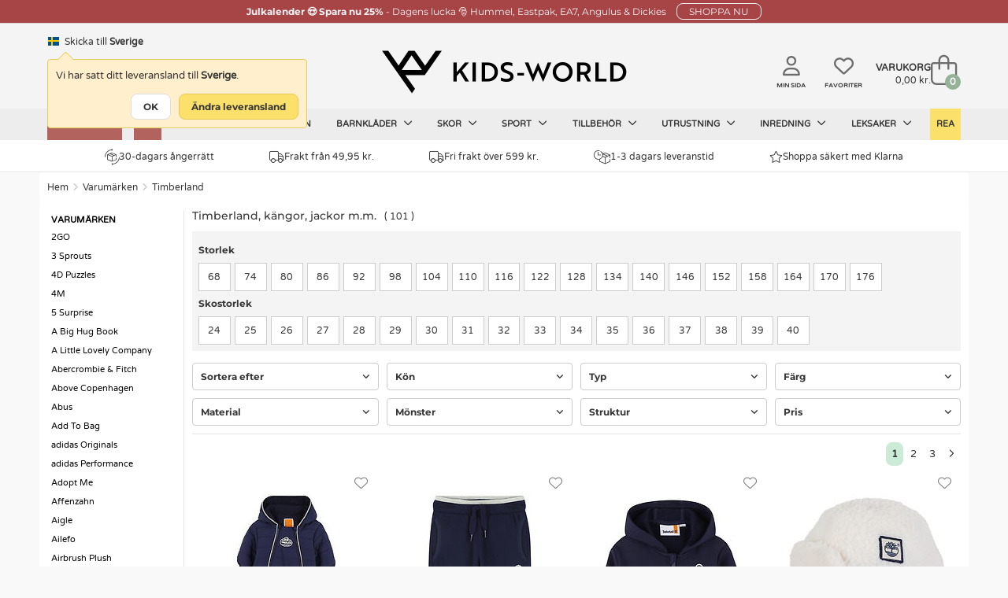

--- FILE ---
content_type: text/html; charset=UTF-8
request_url: https://www.kids-world.com/sv-se/timberland-c-11333.html
body_size: 60285
content:
<!DOCTYPE html>
<html dir="LTR" lang="sv">
<head>
            <link rel="canonical" href="https://www.kids-world.com/sv-se/timberland-c-11333.html" />            <link rel="alternate" hreflang="da" href="https://www.kids-world.dk/timberland-c-11333.html" /><link rel="alternate" hreflang="sv" href="https://www.kids-world.com/sv-se/timberland-c-11333.html" /><link rel="alternate" hreflang="de" href="https://www.kids-world.com/de-de/timberland-c-11333.html" /><link rel="alternate" hreflang="nl" href="https://www.kids-world.com/nl-nl/timberland-c-11333.html" /><link rel="alternate" hreflang="fi" href="https://www.kids-world.com/fi-fi/timberland-c-11333.html" /><link rel="alternate" hreflang="fr" href="https://www.kids-world.com/fr-fr/timberland-c-11333.html" /><link rel="alternate" hreflang="is" href="https://www.kids-world.com/is-is/timberland-c-11333.html" /><link rel="alternate" hreflang="no" href="https://www.kids-world.com/no-no/timberland-c-11333.html" /><link rel="alternate" hreflang="ko" href="https://www.kids-world.com/ko-kr/timberland-c-11333.html" /><link rel="alternate" hreflang="de-ch" href="https://www.kids-world.com/de-ch/timberland-c-11333.html" /><link rel="alternate" hreflang="de-at" href="https://www.kids-world.com/de-at/timberland-c-11333.html" /><link rel="alternate" hreflang="en-dk" href="https://www.kids-world.com/en-dk/timberland-c-11333.html" /><link rel="alternate" hreflang="en-no" href="https://www.kids-world.com/en-no/timberland-c-11333.html" /><link rel="alternate" hreflang="en-se" href="https://www.kids-world.com/en-se/timberland-c-11333.html" /><link rel="alternate" hreflang="en-de" href="https://www.kids-world.com/en-de/timberland-c-11333.html" /><link rel="alternate" hreflang="en-is" href="https://www.kids-world.com/en-is/timberland-c-11333.html" /><link rel="alternate" hreflang="en-us" href="https://www.kids-world.com/en-us/timberland-c-11333.html" /><link rel="alternate" hreflang="en-ca" href="https://www.kids-world.com/en-ca/timberland-c-11333.html" /><link rel="alternate" hreflang="en-jp" href="https://www.kids-world.com/en-jp/timberland-c-11333.html" /><link rel="alternate" hreflang="en-ch" href="https://www.kids-world.com/en-ch/timberland-c-11333.html" /><link rel="alternate" hreflang="en-es" href="https://www.kids-world.com/en-es/timberland-c-11333.html" /><link rel="alternate" hreflang="en-fi" href="https://www.kids-world.com/en-fi/timberland-c-11333.html" /><link rel="alternate" hreflang="en-nl" href="https://www.kids-world.com/en-nl/timberland-c-11333.html" /><link rel="alternate" hreflang="en-at" href="https://www.kids-world.com/en-at/timberland-c-11333.html" /><link rel="alternate" hreflang="en-hk" href="https://www.kids-world.com/en-hk/timberland-c-11333.html" /><link rel="alternate" hreflang="en-pt" href="https://www.kids-world.com/en-pt/timberland-c-11333.html" /><link rel="alternate" hreflang="en-nz" href="https://www.kids-world.com/en-nz/timberland-c-11333.html" /><link rel="alternate" hreflang="en-au" href="https://www.kids-world.com/en-au/timberland-c-11333.html" /><link rel="alternate" hreflang="en-it" href="https://www.kids-world.com/en-it/timberland-c-11333.html" /><link rel="alternate" hreflang="en-fr" href="https://www.kids-world.com/en-fr/timberland-c-11333.html" /><link rel="alternate" hreflang="en-be" href="https://www.kids-world.com/en-be/timberland-c-11333.html" /><link rel="alternate" hreflang="en-ee" href="https://www.kids-world.com/en-ee/timberland-c-11333.html" /><link rel="alternate" hreflang="en-lu" href="https://www.kids-world.com/en-lu/timberland-c-11333.html" /><link rel="alternate" hreflang="en-hu" href="https://www.kids-world.com/en-hu/timberland-c-11333.html" /><link rel="alternate" hreflang="en-pl" href="https://www.kids-world.com/en-pl/timberland-c-11333.html" /><link rel="alternate" hreflang="en-ro" href="https://www.kids-world.com/en-ro/timberland-c-11333.html" /><link rel="alternate" hreflang="en-lv" href="https://www.kids-world.com/en-lv/timberland-c-11333.html" /><link rel="alternate" hreflang="en-th" href="https://www.kids-world.com/en-th/timberland-c-11333.html" /><link rel="alternate" hreflang="en-lt" href="https://www.kids-world.com/en-lt/timberland-c-11333.html" /><link rel="alternate" hreflang="en-cz" href="https://www.kids-world.com/en-cz/timberland-c-11333.html" /><link rel="alternate" hreflang="en-gr" href="https://www.kids-world.com/en-gr/timberland-c-11333.html" /><link rel="alternate" hreflang="en-bg" href="https://www.kids-world.com/en-bg/timberland-c-11333.html" /><link rel="alternate" hreflang="en-hr" href="https://www.kids-world.com/en-hr/timberland-c-11333.html" /><link rel="alternate" hreflang="en-si" href="https://www.kids-world.com/en-si/timberland-c-11333.html" /><link rel="alternate" hreflang="en-sk" href="https://www.kids-world.com/en-sk/timberland-c-11333.html" /><link rel="alternate" hreflang="en-sg" href="https://www.kids-world.com/en-sg/timberland-c-11333.html" /><link rel="alternate" hreflang="fr-be" href="https://www.kids-world.com/fr-be/timberland-c-11333.html" /><link rel="alternate" hreflang="fr-lu" href="https://www.kids-world.com/fr-lu/timberland-c-11333.html" /><link rel="alternate" hreflang="is-is" href="https://www.kids-world.com/is-is/timberland-c-11333.html" /><link rel="alternate" hreflang="nl-be" href="https://www.kids-world.com/nl-be/timberland-c-11333.html" /><link rel="alternate" hreflang="no-no" href="https://www.kids-world.com/no-no/timberland-c-11333.html" /><link rel="alternate" hreflang="x-default" href="https://www.kids-world.com/en-ie/timberland-c-11333.html" />        <link rel="next" href="https://www.kids-world.com/sv-se/timberland-c-11333.html?page=2" />        <script>
        window.kw = window.kw || {};
        window.kw.device = "d";
        window.kw.language = {"id":"6","name":"swedish","code":"sv","use_subfolder":"1","domain_name":"www.kids-world.com","native_urls":"1"};
        window.kw.currency = {"iso_alphabetic":"SEK","iso_numeric":"752","prefix":"","suffix":"kr."};
        window.kw.country = "244";
        window.kw.checkoutStartPage = "\/sv-se\/klarna_checkout.php";
        window.kw.cartPage = "\/sv-se\/shopping_cart.php";
        window.kw.lang = {"ERROR_EMAIL_HAS_NO_AT":"D\u00e4r finns inget @ i den e-post du angav","ERROR_EMAIL_HAS_SPACE":"Din e-post f\u00e5r inte inneh\u00e5lla mellanrum","ERROR_EMAIL_HAS_COMMA":"Din e-post f\u00e5r inte inneh\u00e5lla kommatecken","ERROR_EMAIL_INVALID_EMAIL_EMPTY":"Den e-post du angav \u00e4r tom","ERROR_EMAIL_INVALID_EMAIL":"V\u00e4nligen kontrollera att e-posten du skrivit in \u00e4r korrekt.","yourreceivingnewsletter":"Vi har tagit emot din anm\u00e4lan till v\u00e5rt nyhetsbrev","somethingwentwrong":"N\u00e5got gick snett, f\u00f6rs\u00f6k igen!","showLess":"Visa mindre","showMore":"Visa mer","pickASize":"Du ska v\u00e4lja en storlek!","allBrands":"Alla brands","verifyemailempty":"Din e-post f\u00e5r inte vara tom","verifyemailat":"Din e-post ska inneh\u00e5lla ett @","verifyemailcomma":"Din e-post f\u00e5r inte inneh\u00e5lla ett komma","verifyemailspace":"Din e-post f\u00e5r inte inneh\u00e5lla ett mellanrum","verifyemailinvalid":"Kontrollera att den e-post du angav \u00e4r korrekt","yourinput":"Du har skrivit","didyoumean":"Menade du","yes":"Ja","no":"Nej","yourreceivingnewslettertext":"<em>OBS: Vil du vara s\u00e4ker p\u00e5 att du f\u00e5r v\u00e5ra nyhetsbrev? <u><a href=\"newsletter-help.php\">F\u00f6lj denna guide<\/a><\/u>.<\/em>","giftWrappingGiftNumber":"G\u00e5vo nr.","noServicePoints":"Inga paketbutiker hittades.","gettingServicePoints":"H\u00e4mta paketbutiker"};

            </script>
    <meta name="p:domain_verify" content="0c977826c1f7e38ac5a8529c1036b3bb"/>
    <script type="text/javascript">
                        window.dataLayer = window.dataLayer || [];
                        function gtag() {
                            dataLayer.push(arguments);
                        }
                    </script><script>gtag("set", {"first_party_collection":true,"page_design":"desktop","country_code":"SE","language_code":"SV","page_type":"category"});</script>
            <!-- Google Tag Manager -->
            <script>!function(){"use strict";function l(e){for(var t=e,r=0,n=document.cookie.split(";");r<n.length;r++){var o=n[r].split("=");if(o[0].trim()===t)return o[1]}}function s(e){return localStorage.getItem(e)}
            function u(e){return window[e]}function d(e,t){e=document.querySelector(e);return t?null==e?void 0:e.getAttribute(t):null==e?void 0:e.textContent}
            var e=window,t=document,r="script",n="dataLayer",o="PP5HHK",a="https://gtm.kids-world.com",i="",c="uiwyirmq",E="cookie",I="cvid",v="",g=!1;
                try{var g=!!E&&(m=navigator.userAgent,!!(m=new RegExp("Version/([0-9._]+)(.*Mobile)?.*Safari.*").exec(m)))&&16.4<=parseFloat(m[1]),A="stapeUserId"===E,f=g&&!A?function(e,t,r){void 0===t&&(t="");
                var n={cookie:l,localStorage:s,jsVariable:u,cssSelector:d},t=Array.isArray(t)?t:[t];if(e&&n[e])for(var o=n[e],a=0,i=t;a<i.length;a++){var c=i[a],c=r?o(c,r):o(c);if(c)return c}else console.warn("invalid uid source",e)}(E,I,v):void 0;
                    g=g&&(!!f||A)}catch(e){console.error(e)}var m=e,E=(m[n]=m[n]||[],m[n].push({"gtm.start":(new Date).getTime(),event:"gtm.js"}),t.getElementsByTagName(r)[0]),I="dataLayer"===n?"":"&l="+n,v=f?"&bi="+encodeURIComponent(f):"",
                    A=t.createElement(r),e=g?"kp"+c:c,n=!g&&i?i:a;A.async=!0,A.src=n+"/"+e+".js?st="+o+I+v,null!=(f=E.parentNode)&&f.insertBefore(A,E)}();</script>
            <!-- End Google Tag Manager -->
            <script type="text/javascript">                                               
                window.cookieConcentEvent = new Promise( function( resolve, reject ) {                    
                    window.addEventListener("CookieInformationConsentGiven",function(event) {                    
                        const firstPopup = (document.cookie.indexOf("CookieInformationConsent=") === -1) ? true : false;
                        if(!firstPopup){
                            resolve(true);
                        }
                        else {
                            reject(true);
                        }                         
                    }, false);                                                  
                });                                
            </script><script async="true" type="text/javascript" src="" data-consent-src="https://s.kk-resources.com/leadtag.js" data-category-consent="cookie_cat_marketing" ></script>
            <meta name="viewport" content="width=1200"/>
        <meta charset="utf-8">
    <!--<meta http-equiv="X-UA-Compatible" content="IE=edge">-->

    <meta http-equiv="PICS-Label" content='(PICS-1.1 "http://www.classify.org/safesurf/" L gen true for "https://www.Kids-world.dk" r (SS~~000 1))'>
        <meta name="msvalidate.01" content="F8C5C59FC59B185653CB9CDDE3916ABE" />
    <meta name="ahrefs-site-verification" content="23c5f43921401a7b1bdb26dee6647d250ddaa05719bb9f6f0156a277927fe0c7">
    <base href="https://www.kids-world.com/">

            <link rel="preload" href="https://cdn.kids-world.com/libraries/fontawesome/kit/css/all.css?v=20230929" as="style" onload="this.rel='stylesheet'">
    
    <link rel="apple-touch-icon" sizes="57x57" href="/images/favicons/apple-touch-icon-57x57.png?v=A00wz0l3Rjz">
    <link rel="apple-touch-icon" sizes="60x60" href="/images/favicons/apple-touch-icon-60x60.png?v=A00wz0l3Rjz">
    <link rel="apple-touch-icon" sizes="72x72" href="/images/favicons/apple-touch-icon-72x72.png?v=A00wz0l3Rjz">
    <link rel="apple-touch-icon" sizes="76x76" href="/images/favicons/apple-touch-icon-76x76.png?v=A00wz0l3Rjz">
    <link rel="apple-touch-icon" sizes="114x114" href="/images/favicons/apple-touch-icon-114x114.png?v=A00wz0l3Rjz">
    <link rel="apple-touch-icon" sizes="120x120" href="/images/favicons/apple-touch-icon-120x120.png?v=A00wz0l3Rjz">
    <link rel="apple-touch-icon" sizes="144x144" href="/images/favicons/apple-touch-icon-144x144.png?v=A00wz0l3Rjz">
    <link rel="apple-touch-icon" sizes="152x152" href="/images/favicons/apple-touch-icon-152x152.png?v=A00wz0l3Rjz">
    <link rel="apple-touch-icon" sizes="180x180" href="/images/favicons/apple-touch-icon-180x180.png?v=A00wz0l3Rjz">
    <link rel="icon" type="image/png" href="/images/favicons/favicon-32x32.png?v=A00wz0l3Rjz" sizes="32x32">
    <link rel="icon" type="image/png" href="/images/favicons/android-chrome-192x192.png?v=A00wz0l3Rjz" sizes="192x192">
    <link rel="icon" type="image/png" href="/images/favicons/favicon-96x96.png?v=A00wz0l3Rjz" sizes="96x96">
    <link rel="icon" type="image/png" href="/images/favicons/favicon-16x16.png?v=A00wz0l3Rjz" sizes="16x16">
    <link rel="manifest" href="/images/favicons/manifest.json?v=A00wz0l3Rjz">
    <link rel="mask-icon" href="/images/favicons/safari-pinned-tab.svg?v=A00wz0l3Rjz" color="#5bbad5">
    <link rel="shortcut icon" href="/images/favicons/favicon.ico?v=A00wz0l3Rjz">
    <meta name="msapplication-TileColor" content="#00aba9">
    <meta name="msapplication-TileImage" content="/images/favicons/mstile-144x144.png?v=A00wz0l3Rjz">
    <meta name="msapplication-config" content="/images/favicons/browserconfig.xml?v=A00wz0l3Rjz">
    <meta name="theme-color" content="#ffffff">
    <meta name="apple-mobile-web-app-title" content="Kids-world">
    <meta name="application-name" content="Kids-world">
    <link rel="preload" href="/assets/libs/kids-world-icons/style.css" as="style" onload="this.rel='stylesheet'">

    
    <script>
        /*! loadCSS. [c]2017 Filament Group, Inc. MIT License */
        /* This file is meant as a standalone workflow for
        - testing support for link[rel=preload]
        - enabling async CSS loading in browsers that do not support rel=preload
        - applying rel preload css once loaded, whether supported or not.
        */
        (function( w ){
            "use strict";
            // rel=preload support test
            if( !w.loadCSS ){
                w.loadCSS = function(){};
            }
            // define on the loadCSS obj
            var rp = loadCSS.relpreload = {};
            // rel=preload feature support test
            // runs once and returns a function for compat purposes
            rp.support = (function(){
                var ret;
                try {
                    ret = w.document.createElement( "link" ).relList.supports( "preload" );
                } catch (e) {
                    ret = false;
                }
                return function(){
                    return ret;
                };
            })();

            // if preload isn't supported, get an asynchronous load by using a non-matching media attribute
            // then change that media back to its intended value on load
            rp.bindMediaToggle = function( link ){
                // remember existing media attr for ultimate state, or default to 'all'
                var finalMedia = link.media || "all";

                function enableStylesheet(){
                    // unbind listeners
                    if( link.addEventListener ){
                        link.removeEventListener( "load", enableStylesheet );
                    } else if( link.attachEvent ){
                        link.detachEvent( "onload", enableStylesheet );
                    }
                    link.setAttribute( "onload", null );
                    link.media = finalMedia;
                }

                // bind load handlers to enable media
                if( link.addEventListener ){
                    link.addEventListener( "load", enableStylesheet );
                } else if( link.attachEvent ){
                    link.attachEvent( "onload", enableStylesheet );
                }

                // Set rel and non-applicable media type to start an async request
                // note: timeout allows this to happen async to let rendering continue in IE
                setTimeout(function(){
                    link.rel = "stylesheet";
                    link.media = "only x";
                });
                // also enable media after 3 seconds,
                // which will catch very old browsers (android 2.x, old firefox) that don't support onload on link
                setTimeout( enableStylesheet, 3000 );
            };

            // loop through link elements in DOM
            rp.poly = function(){
                // double check this to prevent external calls from running
                if( rp.support() ){
                    return;
                }
                var links = w.document.getElementsByTagName( "link" );
                for( var i = 0; i < links.length; i++ ){
                    var link = links[ i ];
                    // qualify links to those with rel=preload and as=style attrs
                    if( link.rel === "preload" && link.getAttribute( "as" ) === "style" && !link.getAttribute( "data-loadcss" ) ){
                        // prevent rerunning on link
                        link.setAttribute( "data-loadcss", true );
                        // bind listeners to toggle media back
                        rp.bindMediaToggle( link );
                    }
                }
            };

            // if unsupported, run the polyfill
            if( !rp.support() ){
                // run once at least
                rp.poly();

                // rerun poly on an interval until onload
                var run = w.setInterval( rp.poly, 500 );
                if( w.addEventListener ){
                    w.addEventListener( "load", function(){
                        rp.poly();
                        w.clearInterval( run );
                    } );
                } else if( w.attachEvent ){
                    w.attachEvent( "onload", function(){
                        rp.poly();
                        w.clearInterval( run );
                    } );
                }
            }


            // commonjs
            if( typeof exports !== "undefined" ){
                exports.loadCSS = loadCSS;
            }
            else {
                w.loadCSS = loadCSS;
            }
        }( typeof global !== "undefined" ? global : this ) );
    </script>

    <link rel="stylesheet" href="/public/css/themes.css" media="all" charset="UTF-8">
    <link rel="stylesheet" href="/public/css/style.css" media="all" charset="UTF-8">
    
    <link rel="preload" href="/public/libs/sweetalert/css/sweetalert.min.css" as="style" onload="this.rel='stylesheet'">
    <noscript><link rel="stylesheet" type="text/css" href="/public/libs/sweetalert/css/sweetalert.min.css"></noscript>
        <script>var requirejs = { waitSeconds: 0 };</script>
    <script src='/public/js/require.js?v=20240822'></script>
    <script async src="/public/js/change_locals.js"></script>

                
            <script async src="public/js/main.js?v=20240423" charset="UTF-8"></script>
        <script async src="public/js/views/wishlistPage.js" charset="UTF-8"></script>
    <title id="speakable-title">Timberland - Moderna kläder 0-14 år - Snabb leverans | KW SE</title><meta id="speakable-meta-desc" name="Description" content="Timberland. Shoppa från ett varierat utbud från Timberland &#10003; 
Fri frakt över 599 kr &#10003; Kids-world SE" />    </head>
<!--[if IE ]>
<body class="ie" data-d="d" data-lang="swedish"><![endif]-->
<!--[if !IE]>-->
<body data-d="d" data-lang="swedish"><!--<![endif]-->
<input type="hidden" id="hiddenUsersLanguageValue" value="swedish" />
<input type="hidden" id="hiddenUsersCurrencyCode" value="SEK" />
<input type="hidden" id="hiddenUsersCurrencyPrefix" value="" />
<input type="hidden" id="hiddenUsersCurrencySuffix" value="kr." />
<input type="hidden" id="hiddenUsersPriceVatSuffix" value="" />
<input type="hidden" id="hiddenUsersCurrency" value="752" />

<noscript><iframe src="https://gtm.kids-world.com/ns.html?id=GTM-PP5HHK&gtm_auth=mbDJi5rmHaqeltjJFRGMmg&gtm_preview=env-2&gtm_cookies_win=x" height="0" width="0" style="display:none;visibility:hidden;"></iframe></noscript>


<div id="app" class="">
            <header id="header-section">
    <a name="kw-header"></a>
    
    <div id="topbanner-wrapper">
                            <a href="/sv-se/julkalender-c-8434.html" class="click-counter" data-id="11282" data-type="banner">
                    <div id="topbanner-counter" class="topbanner red-banner">
                <div class="topbanner_item">
                    <b>Julkalender &#128525; Spara nu 25% </b>                     -                     Dagens lucka &#127877; Hummel, Eastpak, EA7, Angulus & Dickies                     <button class="button-small">SHOPPA NU</button>                </div>
                <input type="hidden" name="topBannerTitle" value="Julkalender &#128525; Spara nu 25%" />
                <input type="hidden" name="topBannerText" value="Dagens lucka &#127877; Hummel, Eastpak, EA7, Angulus & Dickies" />
                <input type="hidden" name="topBannerDesign" value="red" />
                <input type="hidden" name="topBannerUrl" value="/sv-se/julkalender-c-8434.html" />
            </div>
                    </a>
            </div>


<style>
    #topbanner-countdown {
        background-color: #303034;
        color: #ffffff;
        display: inline-grid;
        grid-template-columns: auto auto auto auto;
        gap: 0 10px;
        line-height: 1;
        padding: 2px 10px;
        position: relative;
        top: -6px;
        font-size: 10px;
        font-weight: normal;
        border-radius: 3px;
            }
</style>
        <div class="header">
        <div class="header-inner">
            <div class="header-lang">
                                    <div id="changeLocals">
    <div class="change-locals change-locals--header ">
        <button class="change-locals__btn" onclick="toggleClassHiddenByElementId('changeLocalsModal', true);toggleClassHiddenByElementId('changeLocalsNotification', false);">
            <img src="./images/blank.png" alt="SE-flag" data-src="https://cdn.kids-world.com/images/flags/16/SE.png" width="16px" height="16px" />
            <span>Skicka till</span>
            <strong>Sverige</strong>
        </button>
                <div class="change-locals__notification " id="changeLocalsNotification">
            <div class="notification__body">
                <p>Vi har satt ditt leveransland till <strong>Sverige</strong>.</p>
                <div class="notification__action">
                    <button class="button button--primary" onclick="toggleClassHiddenByElementId('changeLocalsNotification', false);">OK</button>
                    <button class="button button--secondary" onclick="toggleClassHiddenByElementId('changeLocalsNotification', false);toggleClassHiddenByElementId('changeLocalsModal', true);">&Auml;ndra leveransland</button>
                </div>
            </div>
        </div>
            </div>
</div>
                            </div>
                            <div class="header-search search">
                                            <form id="quicksearchForm" name="quick_find" action="/sv-se/advanced_search_result.php" method="get" class="searchBox header-search__form">
                            <div class="header-search__group search-input-group">
                                <input id="quicksearchInput" autocomplete="off" class="header-search__input" name="keywords" value="" placeholder="S&ouml;k efter varor">
                                <button aria-label="S&Ouml;K" id="quicksearchSubmit" type="submit" class="header-search__button">
                                    <i class="fa-regular fa-magnifying-glass"></i>
                                </button>
                            </div>
                        </form>
                                    </div>
            
            <div class="header-brand">
                <a class="header-brand__logo" href="/sv-se/">
                    <i class="kw-logo"></i>
                </a>
            </div>
            <div class="header-utils">
                                    <a href="/sv-se/my-page.php" class="header-utils__login">
                        <i class="fa-regular fa-user"></i>
                        <span class="txt">Min sida</span>
                    </a>
                    <a href="/sv-se/favorites.php" class="header-utils__favorites">
                        <i class="fa-regular fa-heart"></i>
                        <span class="txt">Favoriter</span>
                    </a>
                                <div class="header-utils__cart">
                    <div id="cartTop" class="cart-top">

    <div class="cart-top-mini">
        <a href="/sv-se/shopping_cart.php">
            <div class="cart-top-mini__inner">
                                    <span class="cart-top-mini__info">
                        <span class="cart-top-mini__info-headline">Varukorg</span>
                        <span class="cart-top-mini__info-total"><span id="cartTopTotal">0,00 kr.</span></span>
                    </span>
                                <span class="cart-top-mini__gfx">
                    <span id="cartTopCount" class="cart-top-mini__gfx-count">0</span>
                    <i class="fa-light fa-bag-shopping"></i>
                </span>
            </div>
        </a>
    </div>

            <!-- Show on hover -->
        <div class="cart-top-dropdown hidden">
        <div class="body">
            <ul class="cart-products" id="carttop-products">
                            </ul>
            <div class="cart-empty hidden">Din varukorg &auml;r tom!</div>
        </div>
        <div class="total-price">
            <span class="cart-total-label">Totalt exkl. frakt</span>
            <span class="cart-total">
                <span id="cartDropdownTotal">
                    0,00 kr.                </span>
            </span>
            <div  class="cart-top-dropdown__redeemcodes" id="viewCartTopRedeemcodes">
                            </div>
        </div>
        <div class="footer">
            <div class="points">
                            <div class="point">
                    <span class="icon"><i class="kw-return"></i></span>
                    <span class="text">
                        30-dagars &aring;ngerr&auml;tt                    </span>
                </div>
                            <div class="point">
                    <span class="icon"><i class="kw-delivery-time"></i></span>
                    <span class="text">
                        Snabb leverans                    </span>
                </div>
                            <div class="point">
                    <span class="icon"><img alt="Fantastick kundservice" src="/public/images/customerservice_icons/sedinefordele.png" width="25" height="25"></span>
                    <span class="text">
                        Fantastisk kundservice                    </span>
                </div>
                            <div class="point">
                    <span class="icon"><i class="kw-truck"></i></span>
                    <span class="text">
                        Fri frakt &ouml;ver 599 kr.                    </span>
                </div>
                        </div>
            <div class="row buttons text-right">
                                <a href="/sv-se/shopping_cart.php" class="cart-top-button button success">
                    <i class="kw-cart"></i> G&aring; till kassan                </a>
            </div>
        </div>
    </div>
    </div>                </div>
            </div>

                        <!--  quicksearch--shown -->
<section id="quicksearch-section">
    <div class="quicksearch-header">
        <ul>
            <li><p>Din s&ouml;kning</p></li>
            <li class="designers-toplvl"><p id="quicksearchHeaderSubmit" class="quicksearch-header__submit-btn">Visa alla resultat&nbsp;(<span class="count quicksearchNumberOfResults"></span>)</p></li>
        </ul>
    </div>
    <div class="quicksearch">
        <aside class="quicksearch__col quicksearch__col--aside">
            <div class="quicksearch-area quicksearch-predictions">
                <div id="quicksearchPredictions"></div>
            </div>
            <div class="quicksearch-area quicksearch-popsearchterms">
                <div id="quicksearchPopSearchTerms">
                    
    <b class="quicksearch-area__header">Popul&auml;ra s&ouml;kningar</b>
    <div id="quicksearchPopSearchTermsResults" class="quicksearch-area__results quicksearch-popsearchterms__results">
        <ul class="quicksearch-area__results__list popsearchterms">
                                        <li class="quicksearch-area__results__list-item popsearchterms">
                                <a href="/sv-se/advanced_search_result.php?keywords=name it">
                                    Name It                                </a>
                            </li>
                                                    <li class="quicksearch-area__results__list-item popsearchterms">
                                <a href="/sv-se/advanced_search_result.php?keywords=hummel">
                                    Hummel                                </a>
                            </li>
                                                    <li class="quicksearch-area__results__list-item popsearchterms">
                                <a href="/sv-se/advanced_search_result.php?keywords=mikk-line">
                                    Mikk-Line                                </a>
                            </li>
                                                    <li class="quicksearch-area__results__list-item popsearchterms">
                                <a href="/sv-se/advanced_search_result.php?keywords=minymo">
                                    Minymo                                </a>
                            </li>
                                                    <li class="quicksearch-area__results__list-item popsearchterms">
                                <a href="/sv-se/advanced_search_result.php?keywords=vinteroverall">
                                    Vinteroverall                                </a>
                            </li>
                                                    <li class="quicksearch-area__results__list-item popsearchterms">
                                <a href="/sv-se/advanced_search_result.php?keywords=vinterk&auml;ngor">
                                    Vinterk&auml;ngor                                </a>
                            </li>
                                                    <li class="quicksearch-area__results__list-item popsearchterms">
                                <a href="/sv-se/advanced_search_result.php?keywords=vinterjackor">
                                    Vinterjackor                                </a>
                            </li>
                                                    <li class="quicksearch-area__results__list-item popsearchterms">
                                <a href="/sv-se/advanced_search_result.php?keywords=gosedjur">
                                    Gosedjur                                </a>
                            </li>
                                </ul>
    </div>
                </div>
            </div>
            <!--<div class="quicksearch-area quicksearch-categories">
                <div id="quicksearchCategories"></div>
            </div>-->
            <div class="quicksearch-area quicksearch-brands">
                <div id="quicksearchBrands"></div>
            </div>
        </aside>
        <main class="quicksearch__col quicksearch__col--main">
            <div class="quicksearch-area quicksearch-products">
                <b class="quicksearch-area__header">
                    Produkter                    <button type="button" id="quicksearchAreaHeaderBtnClose" class="quicksearch-area__header-close"><i class="fa-regular fa-xmark" aria-hidden="true"></i></button>
                </b>
                <div id="quicksearchProducts"></div>
                <div class="quicksearch-products__footer">
                    <button type="button" class="quicksearch-products__footer-btn" id="quicksearchProductsSubmit">Visa alla resultat<span class="count quicksearchNumberOfResults"></span></button>
                </div>
            </div>
        </main>
    </div>
</section>                    </div>
    </div>
    <div id="main-navigation">
    <nav id="top-navigation">
        <ul class="top-navigation-ul">
                        												
					<li  class="nav-item--christmas"  data-index="8434" data-showDropDown="0" >
                        <a href="/sv-se/julkalender-c-8434.html" data-toplevel="8434" data-level="1" data-groupid="-1">
                            Julkalender                                                    </a>
					</li>
														
					<li  class="nav-item--christmas"  data-index="10573" data-showDropDown="0" >
                        <a href="/sv-se/christmas.php" data-toplevel="10573" data-level="1" data-groupid="-1">
                            Jul                                                    </a>
					</li>
														
					<li  data-index="3232" data-showDropDown="0" >
                        <a href="/sv-se/products_new.php" data-toplevel="3232" data-level="1" data-groupid="-1">
                            Nyheter                                                    </a>
					</li>
														
					<li  data-index="3231" data-showDropDown="0" >
                        <a href="/sv-se/list.php" data-toplevel="3231" data-level="1" data-groupid="-1">
                            Varumärken                                                    </a>
					</li>
														
					<li  data-index="3229" data-showDropDown="1" >
                        <a href="/sv-se/barnklaeder-c-3226_3229.html" data-toplevel="3229" data-level="1" data-groupid="-1">
                            Barnkläder                            <i class="fa-regular fa-angle-down"></i>                        </a>
					</li>
														
					<li  data-index="2313" data-showDropDown="1" >
                        <a href="/sv-se/skor-c-3226_2313.html" data-toplevel="2313" data-level="1" data-groupid="-1">
                            Skor                            <i class="fa-regular fa-angle-down"></i>                        </a>
					</li>
														
					<li  data-index="8821" data-showDropDown="1" >
                        <a href="/sv-se/sport.php" data-toplevel="8821" data-level="1" data-groupid="-1">
                            Sport                            <i class="fa-regular fa-angle-down"></i>                        </a>
					</li>
														
					<li  data-index="3233" data-showDropDown="1" >
                        <a href="/sv-se/accessories.php" data-toplevel="3233" data-level="1" data-groupid="-1">
                            Tillbehör                            <i class="fa-regular fa-angle-down"></i>                        </a>
					</li>
														
					<li  data-index="3227" data-showDropDown="1" >
                        <a href="/sv-se/gear.php" data-toplevel="3227" data-level="1" data-groupid="-1">
                            Utrustning                            <i class="fa-regular fa-angle-down"></i>                        </a>
					</li>
														
					<li  data-index="3230" data-showDropDown="1" >
                        <a href="/sv-se/interior.php" data-toplevel="3230" data-level="1" data-groupid="-1">
                            Inredning                            <i class="fa-regular fa-angle-down"></i>                        </a>
					</li>
														
					<li  data-index="123" data-showDropDown="1" >
                        <a href="/sv-se/toys.php" data-toplevel="123" data-level="1" data-groupid="-1">
                            Leksaker                            <i class="fa-regular fa-angle-down"></i>                        </a>
					</li>
														
					<li  class="nav-item--yellowSale"  data-index="611" data-showDropDown="0" >
                        <a href="/sv-se/rea-c-611.html" data-toplevel="611" data-level="1" data-groupid="-1">
                            REA                                                    </a>
					</li>
													<li class="after" style="line-height: 1px; font-size: 1px;"></li>
			        </ul>

    </nav>
    <div id="navigation-dropdown" class="hidden"></div>
</div>
    <div class="main-usp">
    <div class="main-usp__inner">
        <div>&nbsp;</div>
                    <div>
                <a href="/sv-se/returns.php"><i class="kw-return"></i> 30-dagars &aring;ngerr&auml;tt</a>
            </div>
                    <div>
                <a href="/sv-se/shipping-and-delivery.php"><i class="fal fa-truck"></i> Frakt fr&aring;n 49,95 kr.</a>
            </div>
                    <div>
                <a href="/sv-se/shipping-and-delivery.php"><i class="fal fa-truck"></i> Fri frakt &ouml;ver 599 kr.</a>
            </div>
                    <div>
                <a href="/sv-se/shipping-and-delivery.php"><i class="kw-delivery-time"></i> 1-3 dagars leveranstid</a>
            </div>
                    <div>
                <a href="/sv-se/terms-and-conditions.php"><i class="fal fa-star"></i> Shoppa s&auml;kert med Klarna</a>
            </div>
                <div>&nbsp;</div>
    </div>
</div></header>

    
    <main class="container content">
        <ol class="breadcrumb"><li><a href="/sv-se/">Hem</a></li><li><a href="/sv-se/varumaerken-c-3226_3231.html">Varumärken</a></li><li><a href="/sv-se/timberland-c-11333.html">Timberland</a></li></ol><script type="application/ld+json">{"@context":"https:\/\/schema.org","@type":"BreadcrumbList","numberOfItems":3,"itemListElement":[{"@type":"ListItem","position":1,"item":{"name":"Hem","@id":"\/sv-se\/"}},{"@type":"ListItem","position":2,"item":{"name":"Varum\u00e4rken","@id":"\/sv-se\/varumaerken-c-3226_3231.html"}},{"@type":"ListItem","position":3,"item":{"name":"Timberland"}}]}</script>        
<div class="page-content page-content--products-list" id="productsList">

                        <div class="left-menu">
    <ul class="left-menu-level2">
        <li>
                            <a href="/sv-se/varumaerken-c-3226_3231.html">
                    <strong>Varumärken</strong>
                </a>
                    </li>

                                            <li>
                <a                     href="/sv-se/2go-c-10401.html">
                    2GO                 </a>
            </li>
                                                        <li>
                <a                     href="/sv-se/3-sprouts-c-7803.html">
                    3 Sprouts                 </a>
            </li>
                                                        <li>
                <a                     href="/sv-se/4d-puzzles-c-48692.html">
                    4D Puzzles                 </a>
            </li>
                                                        <li>
                <a                     href="/sv-se/4m-c-11660.html">
                    4M                 </a>
            </li>
                                                        <li>
                <a                     href="/sv-se/5-surprise-c-34503.html">
                    5 Surprise                 </a>
            </li>
                                                        <li>
                <a                     href="/sv-se/big-hug-book-c-25231.html">
                    A Big Hug Book                 </a>
            </li>
                                                        <li>
                <a                     href="/sv-se/little-lovely-company-c-4133.html">
                    A Little Lovely Company                 </a>
            </li>
                                                        <li>
                <a                     href="/sv-se/abercrombie-fitch-c-46895.html">
                    Abercrombie & Fitch                 </a>
            </li>
                                                        <li>
                <a                     href="/sv-se/above-copenhagen-c-13213.html">
                    Above Copenhagen                 </a>
            </li>
                                                        <li>
                <a                     href="/sv-se/abus-c-32854.html">
                    Abus                 </a>
            </li>
                                                        <li>
                <a                     href="/sv-se/add-to-bag-c-28965.html">
                    Add To Bag                 </a>
            </li>
                                                        <li>
                <a                     href="/sv-se/adidas-originals-c-3800.html">
                    adidas Originals                 </a>
            </li>
                                                        <li>
                <a                     href="/sv-se/adidas-performance-c-3980.html">
                    adidas Performance                 </a>
            </li>
                                                        <li>
                <a                     href="/sv-se/adopt-me-c-38711.html">
                    Adopt Me                 </a>
            </li>
                                                        <li>
                <a                     href="/sv-se/affenzahn-c-7272.html">
                    Affenzahn                 </a>
            </li>
                                                        <li>
                <a                     href="/sv-se/aigle-c-2233.html">
                    Aigle                 </a>
            </li>
                                                        <li>
                <a                     href="/sv-se/ailefo-c-11676.html">
                    Ailefo                 </a>
            </li>
                                                        <li>
                <a                     href="/sv-se/airbrush-plush-c-40096.html">
                    Airbrush Plush                 </a>
            </li>
                                                        <li>
                <a                     href="/sv-se/airfix-c-34482.html">
                    Airfix                 </a>
            </li>
                                                        <li>
                <a                     href="/sv-se/alfabetdyr-c-12384.html">
                    Alfabetdyr                 </a>
            </li>
                                                        <li>
                <a                     href="/sv-se/alga-c-11720.html">
                    Alga                 </a>
            </li>
                                                        <li>
                <a                     href="/sv-se/alvilda-c-8640.html">
                    Alvilda                 </a>
            </li>
                                                        <li>
                <a                     href="/sv-se/american-vintage-c-37611.html">
                    American Vintage                 </a>
            </li>
                                                        <li>
                <a                     href="/sv-se/angulus-c-2951.html">
                    Angulus                 </a>
            </li>
                                                        <li>
                <a                     href="/sv-se/anja-takacs-c-12346.html">
                    Anja Takacs                 </a>
            </li>
                                                        <li>
                <a                     href="/sv-se/aphmau-c-43561.html">
                    Aphmau                 </a>
            </li>
                                                        <li>
                <a                     href="/sv-se/aqua-lung-c-8918.html">
                    Aqua Lung                 </a>
            </li>
                                                        <li>
                <a                     href="/sv-se/aqua-sphere-c-8987.html">
                    Aqua Sphere                 </a>
            </li>
                                                        <li>
                <a                     href="/sv-se/aquabeads-c-11696.html">
                    Aquabeads                 </a>
            </li>
                                                        <li>
                <a                     href="/sv-se/aquaplay-c-17253.html">
                    AquaPlay                 </a>
            </li>
                                                        <li>
                <a                     href="/sv-se/arauto-rap-c-12581.html">
                    Arauto RAP                 </a>
            </li>
                                                        <li>
                <a                     href="/sv-se/arena-c-7442.html">
                    Arena                 </a>
            </li>
                                                        <li>
                <a                     href="/sv-se/artline-c-12815.html">
                    Artline                 </a>
            </li>
                                                        <li>
                <a                     href="/sv-se/asi-c-10428.html">
                    Asi                 </a>
            </li>
                                                        <li>
                <a                     href="/sv-se/asics-c-15127.html">
                    Asics                 </a>
            </li>
                                                        <li>
                <a                     href="/sv-se/asmodee-c-48099.html">
                    Asmodee                 </a>
            </li>
                                                        <li>
                <a                     href="/sv-se/aykasa-c-12900.html">
                    Aykasa                 </a>
            </li>
                                                        <li>
                <a                     href="/sv-se/toys-c-10418.html">
                    B. toys                 </a>
            </li>
                                                        <li>
                <a                     href="/sv-se/babiators-c-7514.html">
                    Babiators                 </a>
            </li>
                                                        <li>
                <a                     href="/sv-se/baby-art-c-32829.html">
                    Baby Art                 </a>
            </li>
                                                        <li>
                <a                     href="/sv-se/baby-born-c-37542.html">
                    Baby Born                 </a>
            </li>
                                                        <li>
                <a                     href="/sv-se/baby-brezza-c-37795.html">
                    Baby Brezza                 </a>
            </li>
                                                        <li>
                <a                     href="/sv-se/baby-dreamer-c-10125.html">
                    Baby Dreamer                 </a>
            </li>
                                                        <li>
                <a                     href="/sv-se/baby-einstein-c-23990.html">
                    Baby Einstein                 </a>
            </li>
                                                        <li>
                <a                     href="/sv-se/baby-jogger-c-32618.html">
                    Baby Jogger                 </a>
            </li>
                                                        <li>
                <a                     href="/sv-se/baby-paws-c-46507.html">
                    Baby Paws                 </a>
            </li>
                                                        <li>
                <a                     href="/sv-se/babybjoern-c-47534.html">
                    BabyBjörn                 </a>
            </li>
                                                        <li>
                <a                     href="/sv-se/babydan-c-7922.html">
                    BabyDan                 </a>
            </li>
                                                        <li>
                <a                     href="/sv-se/babyliss-c-12866.html">
                    BaByLiss                 </a>
            </li>
                                                        <li>
                <a                     href="/sv-se/babymoov-c-37651.html">
                    Babymoov                 </a>
            </li>
                                                        <li>
                <a                     href="/sv-se/badanka-c-44904.html">
                    Badanka                 </a>
            </li>
                                                        <li>
                <a                     href="/sv-se/bambam-c-28287.html">
                    BAMBAM                 </a>
            </li>
                                                        <li>
                <a                     href="/sv-se/bantex-c-13351.html">
                    Bantex                 </a>
            </li>
                                                        <li>
                <a                     href="/sv-se/banwood-c-8874.html">
                    Banwood                 </a>
            </li>
                                                        <li>
                <a                     href="/sv-se/barbie-c-32887.html">
                    Barbie                 </a>
            </li>
                                                        <li>
                <a                     href="/sv-se/bare-c-13220.html">
                    Bare                 </a>
            </li>
                                                        <li>
                <a                     href="/sv-se/battat-c-12396.html">
                    Battat                 </a>
            </li>
                                                        <li>
                <a                     href="/sv-se/beady-c-12681.html">
                    Beady                 </a>
            </li>
                                                        <li>
                <a                     href="/sv-se/bebeconfort-c-32816.html">
                    Bebeconfort                 </a>
            </li>
                                                        <li>
                <a                     href="/sv-se/beckmann-c-15220.html">
                    Beckmann                 </a>
            </li>
                                                        <li>
                <a                     href="/sv-se/beco-c-23883.html">
                    Beco                 </a>
            </li>
                                                        <li>
                <a                     href="/sv-se/besafe-c-12032.html">
                    BeSafe                 </a>
            </li>
                                                        <li>
                <a                     href="/sv-se/bestway-c-12092.html">
                    Bestway                 </a>
            </li>
                                                        <li>
                <a                     href="/sv-se/bex-sport-c-40422.html">
                    Bex Sport                 </a>
            </li>
                                                        <li>
                <a                     href="/sv-se/bibs-c-6676.html">
                    BIBS                 </a>
            </li>
                                                        <li>
                <a                     href="/sv-se/big-c-40100.html">
                    BIG                 </a>
            </li>
                                                        <li>
                <a                     href="/sv-se/billabong-c-6069.html">
                    Billabong                 </a>
            </li>
                                                        <li>
                <a                     href="/sv-se/billieblush-c-28225.html">
                    Billieblush                 </a>
            </li>
                                                        <li>
                <a                     href="/sv-se/bino-c-12916.html">
                    Bino                 </a>
            </li>
                                                        <li>
                <a                     href="/sv-se/birkenstock-c-3801.html">
                    Birkenstock                 </a>
            </li>
                                                        <li>
                <a                     href="/sv-se/bisgaard-c-1854.html">
                    Bisgaard                 </a>
            </li>
                                                        <li>
                <a                     href="/sv-se/bitzee-c-36519.html">
                    Bitzee                 </a>
            </li>
                                                        <li>
                <a                     href="/sv-se/bizzi-growin-c-41802.html">
                    Bizzi Growin                 </a>
            </li>
                                                        <li>
                <a                     href="/sv-se/bjoern-borg-c-2255.html">
                    Björn Borg                 </a>
            </li>
                                                        <li>
                <a                     href="/sv-se/bkr-c-7533.html">
                    Bkr                 </a>
            </li>
                                                        <li>
                <a                     href="/sv-se/black-decker-c-35769.html">
                    Black & Decker                 </a>
            </li>
                                                        <li>
                <a                     href="/sv-se/bladerunner-c-23654.html">
                    Bladerunner                 </a>
            </li>
                                                        <li>
                <a                     href="/sv-se/bling2o-c-6799.html">
                    Bling2o                 </a>
            </li>
                                                        <li>
                <a                     href="/sv-se/bloomingville-c-2351.html">
                    Bloomingville                 </a>
            </li>
                                                        <li>
                <a                     href="/sv-se/bluey-c-43560.html">
                    Bluey                 </a>
            </li>
                                                        <li>
                <a                     href="/sv-se/bobles-c-4242.html">
                    bObles                 </a>
            </li>
                                                        <li>
                <a                     href="/sv-se/bobo-choses-c-13299.html">
                    Bobo Choses                 </a>
            </li>
                                                        <li>
                <a                     href="/sv-se/bon-ton-toys-c-12149.html">
                    Bon Ton Toys                 </a>
            </li>
                                                        <li>
                <a                     href="/sv-se/bontempi-c-42487.html">
                    Bontempi                 </a>
            </li>
                                                        <li>
                <a                     href="/sv-se/bonton-c-8968.html">
                    Bonton                 </a>
            </li>
                                                        <li>
                <a                     href="/sv-se/bosch-mini-c-7729.html">
                    Bosch Mini                 </a>
            </li>
                                                        <li>
                <a                     href="/sv-se/boss-c-6439.html">
                    BOSS                 </a>
            </li>
                                                        <li>
                <a                     href="/sv-se/box-candiy-c-43526.html">
                    Box Candiy                 </a>
            </li>
                                                        <li>
                <a                     href="/sv-se/boyhood-c-13477.html">
                    Boyhood                 </a>
            </li>
                                                        <li>
                <a                     href="/sv-se/brainrot-c-48386.html">
                    Brainrot                 </a>
            </li>
                                                        <li>
                <a                     href="/sv-se/braun-c-11139.html">
                    Braun                 </a>
            </li>
                                                        <li>
                <a                     href="/sv-se/bright-starts-c-13136.html">
                    Bright Starts                 </a>
            </li>
                                                        <li>
                <a                     href="/sv-se/brio-c-10483.html">
                    BRIO                 </a>
            </li>
                                                        <li>
                <a                     href="/sv-se/bristle-blocks-c-9003.html">
                    Bristle Blocks                 </a>
            </li>
                                                        <li>
                <a                     href="/sv-se/britains-c-12994.html">
                    Britains                 </a>
            </li>
                                                        <li>
                <a                     href="/sv-se/britax-roemer-c-34597.html">
                    Britax Römer                 </a>
            </li>
                                                        <li>
                <a                     href="/sv-se/bruder-c-35122.html">
                    Bruder                 </a>
            </li>
                                                        <li>
                <a                     href="/sv-se/bubbles-c-41129.html">
                    Bubbles                 </a>
            </li>
                                                        <li>
                <a                     href="/sv-se/bunch-balloons-c-36038.html">
                    Bunch O Balloons                 </a>
            </li>
                                                        <li>
                <a                     href="/sv-se/bundgaard-c-1650.html">
                    Bundgaard                 </a>
            </li>
                                                        <li>
                <a                     href="/sv-se/butterfly-silk-of-copenhagen-c-46457.html">
                    Butterfly Silk of Copenhagen                 </a>
            </li>
                                                        <li>
                <a                     href="/sv-se/by-astrup-c-12945.html">
                    by ASTRUP                 </a>
            </li>
                                                        <li>
                <a                     href="/sv-se/by-klipklap-c-8975.html">
                    by KlipKlap                 </a>
            </li>
                                                        <li>
                <a                     href="/sv-se/by-staer-c-2338.html">
                    By Stær                 </a>
            </li>
                                                        <li>
                <a                     href="/sv-se/cp-company-c-39085.html">
                    C.P. Company                 </a>
            </li>
                                                        <li>
                <a                     href="/sv-se/calvin-klein-c-6535.html">
                    Calvin Klein                 </a>
            </li>
                                                        <li>
                <a                     href="/sv-se/cam-cam-copenhagen-c-5627.html">
                    Cam Cam Copenhagen                 </a>
            </li>
                                                        <li>
                <a                     href="/sv-se/cama-copenhagen-c-7738.html">
                    CAMA Copenhagen                 </a>
            </li>
                                                        <li>
                <a                     href="/sv-se/camping-check-c-46363.html">
                    Camping Check                 </a>
            </li>
                                                        <li>
                <a                     href="/sv-se/candylab-c-10669.html">
                    Candylab                 </a>
            </li>
                                                        <li>
                <a                     href="/sv-se/caramma-c-43559.html">
                    Caramma                 </a>
            </li>
                                                        <li>
                <a                     href="/sv-se/care-bears-c-48690.html">
                    Care Bears                 </a>
            </li>
                                                        <li>
                <a                     href="/sv-se/carioca-c-11727.html">
                    Carioca                 </a>
            </li>
                                                        <li>
                <a                     href="/sv-se/carl-oscar-c-10425.html">
                    Carl Oscar                 </a>
            </li>
                                                        <li>
                <a                     href="/sv-se/casdon-c-37630.html">
                    Casdon                 </a>
            </li>
                                                        <li>
                <a                     href="/sv-se/cat-c-12427.html">
                    CAT                 </a>
            </li>
                                                        <li>
                <a                     href="/sv-se/celavi-c-204.html">
                    CeLaVi                 </a>
            </li>
                                                        <li>
                <a                     href="/sv-se/cernit-c-11698.html">
                    Cernit                 </a>
            </li>
                                                        <li>
                <a                     href="/sv-se/champion-c-8976.html">
                    Champion                 </a>
            </li>
                                                        <li>
                <a                     href="/sv-se/christina-rohde-c-6498.html">
                    Christina Rohde                 </a>
            </li>
                                                        <li>
                <a                     href="/sv-se/ciao-srl-c-30007.html">
                    Ciao Srl.                 </a>
            </li>
                                                        <li>
                <a                     href="/sv-se/citatplakat-c-8986.html">
                    Citatplakat                 </a>
            </li>
                                                        <li>
                <a                     href="/sv-se/cloby-c-41811.html">
                    Cloby                 </a>
            </li>
                                                        <li>
                <a                     href="/sv-se/cloudb-c-2343.html">
                    Cloud-B                 </a>
            </li>
                                                        <li>
                <a                     href="/sv-se/club-petz-c-35198.html">
                    Club Petz                 </a>
            </li>
                                                        <li>
                <a                     href="/sv-se/cocomelon-c-24814.html">
                    CoComelon                 </a>
            </li>
                                                        <li>
                <a                     href="/sv-se/coconuts-c-7802.html">
                    Coconuts                 </a>
            </li>
                                                        <li>
                <a                     href="/sv-se/cocoon-company-c-6971.html">
                    Cocoon Company                 </a>
            </li>
                                                        <li>
                <a                     href="/sv-se/color-kids-c-1450.html">
                    Color Kids                 </a>
            </li>
                                                        <li>
                <a                     href="/sv-se/columbia-c-6524.html">
                    Columbia                 </a>
            </li>
                                                        <li>
                <a                     href="/sv-se/compact-toys-c-35119.html">
                    Compact Toys                 </a>
            </li>
                                                        <li>
                <a                     href="/sv-se/condor-c-7516.html">
                    Condor                 </a>
            </li>
                                                        <li>
                <a                     href="/sv-se/connetix-c-19506.html">
                    Connetix                 </a>
            </li>
                                                        <li>
                <a                     href="/sv-se/converse-c-900.html">
                    Converse                 </a>
            </li>
                                                        <li>
                <a                     href="/sv-se/cool-maker-c-40314.html">
                    Cool Maker                 </a>
            </li>
                                                        <li>
                <a                     href="/sv-se/coolkidz-c-2945.html">
                    Cool-Kidz                 </a>
            </li>
                                                        <li>
                <a                     href="/sv-se/coolway-c-46365.html">
                    Coolway                 </a>
            </li>
                                                        <li>
                <a                     href="/sv-se/copenhagen-colors-c-29767.html">
                    Copenhagen Colors                 </a>
            </li>
                                                        <li>
                <a                     href="/sv-se/core-c-13134.html">
                    Core                 </a>
            </li>
                                                        <li>
                <a                     href="/sv-se/costbart-c-8450.html">
                    Cost:Bart                 </a>
            </li>
                                                        <li>
                <a                     href="/sv-se/cr7-c-1507.html">
                    CR7                 </a>
            </li>
                                                        <li>
                <a                     href="/sv-se/crateit-c-36527.html">
                    Crateit                 </a>
            </li>
                                                        <li>
                <a                     href="/sv-se/crazy-aarons-c-11708.html">
                    Crazy Aarons                 </a>
            </li>
                                                        <li>
                <a                     href="/sv-se/crazy-creations-c-13434.html">
                    Crazy Creations                 </a>
            </li>
                                                        <li>
                <a                     href="/sv-se/crazy-safety-c-33695.html">
                    Crazy Safety                 </a>
            </li>
                                                        <li>
                <a                     href="/sv-se/crazy-sensations-c-40063.html">
                    Crazy Sensations                 </a>
            </li>
                                                        <li>
                <a                     href="/sv-se/creamie-c-2271.html">
                    Creamie                 </a>
            </li>
                                                        <li>
                <a                     href="/sv-se/crisp-c-13140.html">
                    Crisp                 </a>
            </li>
                                                        <li>
                <a                     href="/sv-se/crocodile-creek-c-12922.html">
                    Crocodile Creek                 </a>
            </li>
                                                        <li>
                <a                     href="/sv-se/crocs-c-35385.html">
                    Crocs                 </a>
            </li>
                                                        <li>
                <a                     href="/sv-se/cry-babies-c-13440.html">
                    Cry Babies                 </a>
            </li>
                                                        <li>
                <a                     href="/sv-se/crystalynx-c-46661.html">
                    CrystaLynx                 </a>
            </li>
                                                        <li>
                <a                     href="/sv-se/curlimals-c-35143.html">
                    Curlimals                 </a>
            </li>
                                                        <li>
                <a                     href="/sv-se/cybex-c-32837.html">
                    Cybex                 </a>
            </li>
                                                        <li>
                <a                     href="/sv-se/danefae-c-257.html">
                    Danefæ                 </a>
            </li>
                                                        <li>
                <a                     href="/sv-se/danspil-c-8822.html">
                    Danspil                 </a>
            </li>
                                                        <li>
                <a                     href="/sv-se/dantoy-c-9002.html">
                    Dantoy                 </a>
            </li>
                                                        <li>
                <a                     href="/sv-se/day-et-c-11797.html">
                    DAY ET                 </a>
            </li>
                                                        <li>
                <a                     href="/sv-se/dc-c-5621.html">
                    DC                 </a>
            </li>
                                                        <li>
                <a                     href="/sv-se/decorata-party-c-41969.html">
                    Decorata Party                 </a>
            </li>
                                                        <li>
                <a                     href="/sv-se/den-goda-fen-c-12348.html">
                    Den Goda Fen                 </a>
            </li>
                                                        <li>
                <a                     href="/sv-se/design-letters-c-2511.html">
                    Design Letters                 </a>
            </li>
                                                        <li>
                <a                     href="/sv-se/designers-remix-c-10235.html">
                    Designers Remix                 </a>
            </li>
                                                        <li>
                <a                     href="/sv-se/dialaegt-c-11707.html">
                    Dialægt                 </a>
            </li>
                                                        <li>
                <a                     href="/sv-se/dickie-toys-c-36804.html">
                    Dickie Toys                 </a>
            </li>
                                                        <li>
                <a                     href="/sv-se/dickies-c-13118.html">
                    Dickies                 </a>
            </li>
                                                        <li>
                <a                     href="/sv-se/didriksons-c-1352.html">
                    Didriksons                 </a>
            </li>
                                                        <li>
                <a                     href="/sv-se/dim-c-12313.html">
                    DIM                 </a>
            </li>
                                                        <li>
                <a                     href="/sv-se/disguise-c-14560.html">
                    Disguise                 </a>
            </li>
                                                        <li>
                <a                     href="/sv-se/disney-classic-c-37624.html">
                    Disney Classic                 </a>
            </li>
                                                        <li>
                <a                     href="/sv-se/disney-frozen-c-40734.html">
                    Disney Frozen                 </a>
            </li>
                                                        <li>
                <a                     href="/sv-se/disney-princess-c-11714.html">
                    Disney Princess                 </a>
            </li>
                                                        <li>
                <a                     href="/sv-se/disney-wish-c-37997.html">
                    Disney Wish                 </a>
            </li>
                                                        <li>
                <a                     href="/sv-se/djeco-c-12127.html">
                    Djeco                 </a>
            </li>
                                                        <li>
                <a                     href="/sv-se/dkny-c-6437.html">
                    DKNY                 </a>
            </li>
                                                        <li>
                <a                     href="/sv-se/dolce-gabbana-c-7544.html">
                    Dolce & Gabbana                 </a>
            </li>
                                                        <li>
                <a                     href="/sv-se/done-by-deer-c-2222.html">
                    Done By Deer                 </a>
            </li>
                                                        <li>
                <a                     href="/sv-se/dooky-c-32177.html">
                    Dooky                 </a>
            </li>
                                                        <li>
                <a                     href="/sv-se/doomoo-c-37954.html">
                    Doomoo                 </a>
            </li>
                                                        <li>
                <a                     href="/sv-se/doppresent-c-7942.html">
                    Doppresent                 </a>
            </li>
                                                        <li>
                <a                     href="/sv-se/dozy-c-46456.html">
                    Dozy                 </a>
            </li>
                                                        <li>
                <a                     href="/sv-se/dr-c-33389.html">
                    DR                 </a>
            </li>
                                                        <li>
                <a                     href="/sv-se/dr-zigs-c-42147.html">
                    Dr Zigs                 </a>
            </li>
                                                        <li>
                <a                     href="/sv-se/dr-martens-c-10375.html">
                    Dr. Martens                 </a>
            </li>
                                                        <li>
                <a                     href="/sv-se/dragons-c-42925.html">
                    Dragons                 </a>
            </li>
                                                        <li>
                <a                     href="/sv-se/duukies-c-11361.html">
                    Duukies                 </a>
            </li>
                                                        <li>
                <a                     href="/sv-se/dyrcph-c-2079.html">
                    DYR-Cph                 </a>
            </li>
                                                        <li>
                <a                     href="/sv-se/dena-c-48073.html">
                    Dëna                 </a>
            </li>
                                                        <li>
                <a                     href="/sv-se/ea7-c-7458.html">
                    EA7                 </a>
            </li>
                                                        <li>
                <a                     href="/sv-se/eastpak-c-12976.html">
                    Eastpak                 </a>
            </li>
                                                        <li>
                <a                     href="/sv-se/easy-camp-c-39590.html">
                    Easy Camp                 </a>
            </li>
                                                        <li>
                <a                     href="/sv-se/easygrow-c-41826.html">
                    Easygrow                 </a>
            </li>
                                                        <li>
                <a                     href="/sv-se/eberhard-faber-c-35094.html">
                    Eberhard Faber                 </a>
            </li>
                                                        <li>
                <a                     href="/sv-se/ecco-c-8898.html">
                    Ecco                 </a>
            </li>
                                                        <li>
                <a                     href="/sv-se/educa-c-11688.html">
                    Educa                 </a>
            </li>
                                                        <li>
                <a                     href="/sv-se/eeboo-c-11691.html">
                    Eeboo                 </a>
            </li>
                                                        <li>
                <a                     href="/sv-se/eggy-wawa-c-40421.html">
                    Eggy Wawa                 </a>
            </li>
                                                        <li>
                <a                     href="/sv-se/einhell-c-46367.html">
                    Einhell                 </a>
            </li>
                                                        <li>
                <a                     href="/sv-se/ellesse-c-10312.html">
                    Ellesse                 </a>
            </li>
                                                        <li>
                <a                     href="/sv-se/elodie-details-c-3041.html">
                    Elodie Details                 </a>
            </li>
                                                        <li>
                <a                     href="/sv-se/emporio-armani-c-6450.html">
                    Emporio Armani                 </a>
            </li>
                                                        <li>
                <a                     href="/sv-se/emu-australia-c-6735.html">
                    EMU Australia                 </a>
            </li>
                                                        <li>
                <a                     href="/sv-se/en-fant-c-353.html">
                    En Fant                 </a>
            </li>
                                                        <li>
                <a                     href="/sv-se/engel-ull-c-2005.html">
                    Engel Ull                 </a>
            </li>
                                                        <li>
                <a                     href="/sv-se/enuff-c-40106.html">
                    Enuff                 </a>
            </li>
                                                        <li>
                <a                     href="/sv-se/ergobaby-c-41815.html">
                    Ergobaby                 </a>
            </li>
                                                        <li>
                <a                     href="/sv-se/ergobag-c-12979.html">
                    Ergobag                 </a>
            </li>
                                                        <li>
                <a                     href="/sv-se/euromic-c-42188.html">
                    Euromic                 </a>
            </li>
                                                        <li>
                <a                     href="/sv-se/everleigh-me-c-44284.html">
                    Everleigh & Me                 </a>
            </li>
                                                        <li>
                <a                     href="/sv-se/ezpz-c-5965.html">
                    EzPz                 </a>
            </li>
                                                        <li>
                <a                     href="/sv-se/fabelab-c-6283.html">
                    Fabelab                 </a>
            </li>
                                                        <li>
                <a                     href="/sv-se/fabercastell-c-13062.html">
                    Faber-Castell                 </a>
            </li>
                                                        <li>
                <a                     href="/sv-se/fablewood-c-47288.html">
                    FableWood                 </a>
            </li>
                                                        <li>
                <a                     href="/sv-se/fan-palm-c-12387.html">
                    Fan Palm                 </a>
            </li>
                                                        <li>
                <a                     href="/sv-se/fanga-fontana-c-46364.html">
                    Fanga Fontana                 </a>
            </li>
                                                        <li>
                <a                     href="/sv-se/fantorangen-fantus-c-23683.html">
                    Fantorangen & Fantus                 </a>
            </li>
                                                        <li>
                <a                     href="/sv-se/fendi-c-7570.html">
                    Fendi                 </a>
            </li>
                                                        <li>
                <a                     href="/sv-se/ferm-living-c-4249.html">
                    Ferm Living                 </a>
            </li>
                                                        <li>
                <a                     href="/sv-se/fila-c-5946.html">
                    Fila                 </a>
            </li>
                                                        <li>
                <a                     href="/sv-se/filia-c-11726.html">
                    Filia                 </a>
            </li>
                                                        <li>
                <a                     href="/sv-se/filibabba-c-2270.html">
                    Filibabba                 </a>
            </li>
                                                        <li>
                <a                     href="/sv-se/finger-in-the-nose-c-7371.html">
                    Finger In The Nose                 </a>
            </li>
                                                        <li>
                <a                     href="/sv-se/fisherprice-c-40530.html">
                    Fisher-Price                 </a>
            </li>
                                                        <li>
                <a                     href="/sv-se/fiskars-c-12821.html">
                    Fiskars                 </a>
            </li>
                                                        <li>
                <a                     href="/sv-se/fixoni-c-1878.html">
                    Fixoni                 </a>
            </li>
                                                        <li>
                <a                     href="/sv-se/flaxta-c-47677.html">
                    Flaxta                 </a>
            </li>
                                                        <li>
                <a                     href="/sv-se/flexa-c-42012.html">
                    Flexa                 </a>
            </li>
                                                        <li>
                <a                     href="/sv-se/fliink-c-29902.html">
                    Fliink                 </a>
            </li>
                                                        <li>
                <a                     href="/sv-se/flipetz-c-40025.html">
                    Flipetz                 </a>
            </li>
                                                        <li>
                <a                     href="/sv-se/floess-c-19155.html">
                    Flöss                 </a>
            </li>
                                                        <li>
                <a                     href="/sv-se/follow-the-duck-c-41713.html">
                    Follow the Duck                 </a>
            </li>
                                                        <li>
                <a                     href="/sv-se/forlaget-bolden-c-11677.html">
                    Forlaget Bolden                 </a>
            </li>
                                                        <li>
                <a                     href="/sv-se/forlaget-buster-nordic-c-41401.html">
                    Forlaget Buster Nordic                 </a>
            </li>
                                                        <li>
                <a                     href="/sv-se/forlaget-carlsen-c-11713.html">
                    Forlaget Carlsen                 </a>
            </li>
                                                        <li>
                <a                     href="/sv-se/forlaget-fritid-c-12006.html">
                    Forlaget Fritid                 </a>
            </li>
                                                        <li>
                <a                     href="/sv-se/forlaget-groenningen-1-c-12634.html">
                    Forlaget Grønningen 1                 </a>
            </li>
                                                        <li>
                <a                     href="/sv-se/forlaget-gyldendal-c-38838.html">
                    Forlaget Gyldendal                 </a>
            </li>
                                                        <li>
                <a                     href="/sv-se/forlaget-tukan-c-47285.html">
                    Forlaget Tukan                 </a>
            </li>
                                                        <li>
                <a                     href="/sv-se/fortnite-c-47536.html">
                    Fortnite                 </a>
            </li>
                                                        <li>
                <a                     href="/sv-se/fotbollskort-c-47717.html">
                    Fotbollskort                 </a>
            </li>
                                                        <li>
                <a                     href="/sv-se/freds-world-c-1217.html">
                    Freds World                 </a>
            </li>
                                                        <li>
                <a                     href="/sv-se/frost-c-7925.html">
                    Frost                 </a>
            </li>
                                                        <li>
                <a                     href="/sv-se/fub-c-6474.html">
                    FUB                 </a>
            </li>
                                                        <li>
                <a                     href="/sv-se/funkita-c-12399.html">
                    Funkita                 </a>
            </li>
                                                        <li>
                <a                     href="/sv-se/funko-c-1246_30010.html">
                    Funko                 </a>
            </li>
                                                        <li>
                <a                     href="/sv-se/furreal-c-47261.html">
                    FurReal                 </a>
            </li>
                                                        <li>
                <a                     href="/sv-se/fuzzies-c-306.html">
                    Fuzzies                 </a>
            </li>
                                                        <li>
                <a                     href="/sv-se/gstar-raw-c-10285.html">
                    G-Star RAW                 </a>
            </li>
                                                        <li>
                <a                     href="/sv-se/ga-leg-c-17486.html">
                    GA Leg                 </a>
            </li>
                                                        <li>
                <a                     href="/sv-se/gabbys-dollhouse-c-29881.html">
                    Gabby's Dollhouse                 </a>
            </li>
                                                        <li>
                <a                     href="/sv-se/gads-forlag-c-35102.html">
                    Gads Forlag                 </a>
            </li>
                                                        <li>
                <a                     href="/sv-se/games-room-c-13453.html">
                    Games Room                 </a>
            </li>
                                                        <li>
                <a                     href="/sv-se/gant-c-11447.html">
                    GANT                 </a>
            </li>
                                                        <li>
                <a                     href="/sv-se/gardena-c-46366.html">
                    Gardena                 </a>
            </li>
                                                        <li>
                <a                     href="/sv-se/geomag-c-35608.html">
                    Geomag                 </a>
            </li>
                                                        <li>
                <a                     href="/sv-se/geox-c-10397.html">
                    Geox                 </a>
            </li>
                                                        <li>
                <a                     href="/sv-se/gift-in-tin-c-13452.html">
                    Gift In A Tin                 </a>
            </li>
                                                        <li>
                <a                     href="/sv-se/gillian-jones-c-48074.html">
                    Gillian Jones                 </a>
            </li>
                                                        <li>
                <a                     href="/sv-se/glacial-c-12974.html">
                    Glacial                 </a>
            </li>
                                                        <li>
                <a                     href="/sv-se/glo-pals-c-48926.html">
                    Glo Pals                 </a>
            </li>
                                                        <li>
                <a                     href="/sv-se/globe-c-13449.html">
                    Globe                 </a>
            </li>
                                                        <li>
                <a                     href="/sv-se/gobabygo-c-2204.html">
                    GoBabyGo                 </a>
            </li>
                                                        <li>
                <a                     href="/sv-se/gorunner-c-13124.html">
                    GoRunner                 </a>
            </li>
                                                        <li>
                <a                     href="/sv-se/gravitrax-c-13069.html">
                    GraviTrax                 </a>
            </li>
                                                        <li>
                <a                     href="/sv-se/great-pretenders-c-12365.html">
                    Great Pretenders                 </a>
            </li>
                                                        <li>
                <a                     href="/sv-se/green-cotton-c-36538.html">
                    Green Cotton                 </a>
            </li>
                                                        <li>
                <a                     href="/sv-se/green-rubber-toys-c-12311.html">
                    Green Rubber Toys                 </a>
            </li>
                                                        <li>
                <a                     href="/sv-se/greta-gris-c-7782.html">
                    Greta Gris                 </a>
            </li>
                                                        <li>
                <a                     href="/sv-se/grim-tout-c-12312.html">
                    Grim Tout                 </a>
            </li>
                                                        <li>
                <a                     href="/sv-se/grimms-c-16902.html">
                    Grimms                 </a>
            </li>
                                                        <li>
                <a                     href="/sv-se/gro-c-6783.html">
                    Gro                 </a>
            </li>
                                                        <li>
                <a                     href="/sv-se/grunt-c-8448.html">
                    Grunt                 </a>
            </li>
                                                        <li>
                <a                     href="/sv-se/goetz-c-28464.html">
                    Götz                 </a>
            </li>
                                                        <li>
                <a                     href="/sv-se/hc-andersen-c-13131.html">
                    H.C. Andersen                 </a>
            </li>
                                                        <li>
                <a                     href="/sv-se/haakaa-c-29940.html">
                    Haakaa                 </a>
            </li>
                                                        <li>
                <a                     href="/sv-se/haba-c-359.html">
                    HABA                 </a>
            </li>
                                                        <li>
                <a                     href="/sv-se/halloween-c-48574.html">
                    Halloween                 </a>
            </li>
                                                        <li>
                <a                     href="/sv-se/hama-c-7856.html">
                    Hama                 </a>
            </li>
                                                        <li>
                <a                     href="/sv-se/hanevild-c-45997.html">
                    Hanevild                 </a>
            </li>
                                                        <li>
                <a                     href="/sv-se/hangup-c-12005.html">
                    HangUp                 </a>
            </li>
                                                        <li>
                <a                     href="/sv-se/hannie-c-48654.html">
                    Hannie                 </a>
            </li>
                                                        <li>
                <a                     href="/sv-se/hape-c-12561.html">
                    Hape                 </a>
            </li>
                                                        <li>
                <a                     href="/sv-se/happy-horse-c-40013.html">
                    Happy Horse                 </a>
            </li>
                                                        <li>
                <a                     href="/sv-se/happy-kids-c-46455.html">
                    Happy Kids                 </a>
            </li>
                                                        <li>
                <a                     href="/sv-se/harry-potter-c-38617.html">
                    Harry Potter                 </a>
            </li>
                                                        <li>
                <a                     href="/sv-se/hasbro-c-11712.html">
                    Hasbro                 </a>
            </li>
                                                        <li>
                <a                     href="/sv-se/hatchimals-c-42926.html">
                    Hatchimals                 </a>
            </li>
                                                        <li>
                <a                     href="/sv-se/havaianas-c-7470.html">
                    Havaianas                 </a>
            </li>
                                                        <li>
                <a                     href="/sv-se/heelys-c-38709.html">
                    Heelys                 </a>
            </li>
                                                        <li>
                <a                     href="/sv-se/hemmingsen-kids-c-37038.html">
                    Hemmingsen Kids                 </a>
            </li>
                                                        <li>
                <a                     href="/sv-se/herschel-c-10386.html">
                    Herschel                 </a>
            </li>
                                                        <li>
                <a                     href="/sv-se/hevea-c-2398.html">
                    Hevea                 </a>
            </li>
                                                        <li>
                <a                     href="/sv-se/hex-bots-c-46660.html">
                    Hex Bots                 </a>
            </li>
                                                        <li>
                <a                     href="/sv-se/heye-puzzle-c-10431.html">
                    Heye Puzzle                 </a>
            </li>
                                                        <li>
                <a                     href="/sv-se/hh-simonsen-c-6054.html">
                    HH Simonsen                 </a>
            </li>
                                                        <li>
                <a                     href="/sv-se/hoppekids-c-41803.html">
                    Hoppekids                 </a>
            </li>
                                                        <li>
                <a                     href="/sv-se/hoptimist-c-2353.html">
                    Hoptimist                 </a>
            </li>
                                                        <li>
                <a                     href="/sv-se/hot-focus-c-17496.html">
                    Hot Focus                 </a>
            </li>
                                                        <li>
                <a                     href="/sv-se/hot-wheels-c-40628.html">
                    Hot Wheels                 </a>
            </li>
                                                        <li>
                <a                     href="/sv-se/hound-c-8447.html">
                    Hound                 </a>
            </li>
                                                        <li>
                <a                     href="/sv-se/hug-lumps-c-40420.html">
                    Hug A Lumps                 </a>
            </li>
                                                        <li>
                <a                     href="/sv-se/hugo-c-36688.html">
                    HUGO                 </a>
            </li>
                                                        <li>
                <a                     href="/sv-se/hummel-c-1935.html">
                    Hummel                 </a>
            </li>
                                                        <li>
                <a                     href="/sv-se/hunter-c-43426.html">
                    Hunter                 </a>
            </li>
                                                        <li>
                <a                     href="/sv-se/hust-and-claire-c-1841.html">
                    Hust and Claire                 </a>
            </li>
                                                        <li>
                <a                     href="/sv-se/huttelihut-c-1931.html">
                    Huttelihut                 </a>
            </li>
                                                        <li>
                <a                     href="/sv-se/love-my-type-c-7199.html">
                    I Love My Type                 </a>
            </li>
                                                        <li>
                <a                     href="/sv-se/ildhu-c-38277.html">
                    Ildhu                 </a>
            </li>
                                                        <li>
                <a                     href="/sv-se/impala-c-12899.html">
                    Impala                 </a>
            </li>
                                                        <li>
                <a                     href="/sv-se/indian-blue-jeans-c-39438.html">
                    Indian Blue Jeans                 </a>
            </li>
                                                        <li>
                <a                     href="/sv-se/indo-c-13139.html">
                    Indo                 </a>
            </li>
                                                        <li>
                <a                     href="/sv-se/infini-fun-c-29990.html">
                    Infini Fun                 </a>
            </li>
                                                        <li>
                <a                     href="/sv-se/intex-c-41473.html">
                    Intex                 </a>
            </li>
                                                        <li>
                <a                     href="/sv-se/inuwet-c-41762.html">
                    Inuwet                 </a>
            </li>
                                                        <li>
                <a                     href="/sv-se/iris-lights-c-6507.html">
                    Iris Lights                 </a>
            </li>
                                                        <li>
                <a                     href="/sv-se/isbjoern-of-sweden-c-28835.html">
                    Isbjörn of Sweden                 </a>
            </li>
                                                        <li>
                <a                     href="/sv-se/jack-jones-junior-c-38271.html">
                    Jack & Jones Junior                 </a>
            </li>
                                                        <li>
                <a                     href="/sv-se/jack-juno-c-45406.html">
                    Jack o Juno                 </a>
            </li>
                                                        <li>
                <a                     href="/sv-se/jada-c-35760.html">
                    Jada                 </a>
            </li>
                                                        <li>
                <a                     href="/sv-se/janod-c-400.html">
                    Janod                 </a>
            </li>
                                                        <li>
                <a                     href="/sv-se/jbs-c-2266.html">
                    JBS                 </a>
            </li>
                                                        <li>
                <a                     href="/sv-se/jelly-blox-c-46285.html">
                    Jelly Blox                 </a>
            </li>
                                                        <li>
                <a                     href="/sv-se/jellycat-c-12937.html">
                    Jellycat                 </a>
            </li>
                                                        <li>
                <a                     href="/sv-se/jeune-premier-c-28460.html">
                    Jeune Premier                 </a>
            </li>
                                                        <li>
                <a                     href="/sv-se/jeva-c-12941.html">
                    Jeva                 </a>
            </li>
                                                        <li>
                <a                     href="/sv-se/jippies-c-10488.html">
                    Jippies                 </a>
            </li>
                                                        <li>
                <a                     href="/sv-se/joha-c-476.html">
                    Joha                 </a>
            </li>
                                                        <li>
                <a                     href="/sv-se/john-deere-c-8620.html">
                    John Deere                 </a>
            </li>
                                                        <li>
                <a                     href="/sv-se/jordan-c-29889.html">
                    Jordan                 </a>
            </li>
                                                        <li>
                <a                     href="/sv-se/juicy-couture-c-23667.html">
                    Juicy Couture                 </a>
            </li>
                                                        <li>
                <a                     href="/sv-se/jul-c-10573.html">
                    Jul                 </a>
            </li>
                                                        <li>
                <a                     href="/sv-se/julesweaters-c-10487.html">
                    Jule-Sweaters                 </a>
            </li>
                                                        <li>
                <a                     href="/sv-se/juna-c-48928.html">
                    Juna                 </a>
            </li>
                                                        <li>
                <a                     href="/sv-se/jurassic-world-c-46394.html">
                    Jurassic World                 </a>
            </li>
                                                        <li>
                <a                     href="/sv-se/k2-c-11685.html">
                    K2                 </a>
            </li>
                                                        <li>
                <a                     href="/sv-se/kabooki-c-13647.html">
                    KABOOKI                 </a>
            </li>
                                                        <li>
                <a                     href="/sv-se/kaos-c-48072.html">
                    KAOS                 </a>
            </li>
                                                        <li>
                <a                     href="/sv-se/karl-lagerfeld-c-6438.html">
                    Karl Lagerfeld                 </a>
            </li>
                                                        <li>
                <a                     href="/sv-se/karrusel-forlag-c-11653.html">
                    Karrusel Forlag                 </a>
            </li>
                                                        <li>
                <a                     href="/sv-se/katvig-c-678.html">
                    Katvig                 </a>
            </li>
                                                        <li>
                <a                     href="/sv-se/kavat-c-15890.html">
                    Kavat                 </a>
            </li>
                                                        <li>
                <a                     href="/sv-se/kay-bojesen-c-37540.html">
                    Kay Bojesen                 </a>
            </li>
                                                        <li>
                <a                     href="/sv-se/keen-c-42927.html">
                    KEEN                 </a>
            </li>
                                                        <li>
                <a                     href="/sv-se/kenzo-c-6973.html">
                    Kenzo                 </a>
            </li>
                                                        <li>
                <a                     href="/sv-se/keycraft-c-40027.html">
                    Keycraft                 </a>
            </li>
                                                        <li>
                <a                     href="/sv-se/kid-made-modern-c-12567.html">
                    Kid Made Modern                 </a>
            </li>
                                                        <li>
                <a                     href="/sv-se/kids-by-friis-c-6528.html">
                    Kids by Friis                 </a>
            </li>
                                                        <li>
                <a                     href="/sv-se/kids-concept-c-6782.html">
                    Kids Concept                 </a>
            </li>
                                                        <li>
                <a                     href="/sv-se/kids-only-c-13376.html">
                    Kids Only                 </a>
            </li>
                                                        <li>
                <a                     href="/sv-se/kidsme-c-2346.html">
                    KidsMe                 </a>
            </li>
                                                        <li>
                <a                     href="/sv-se/kidywolf-c-35629.html">
                    Kidywolf                 </a>
            </li>
                                                        <li>
                <a                     href="/sv-se/kinder-and-kids-c-41229.html">
                    Kinder and Kids                 </a>
            </li>
                                                        <li>
                <a                     href="/sv-se/kinderkitchen-c-13367.html">
                    Kinderkitchen                 </a>
            </li>
                                                        <li>
                <a                     href="/sv-se/kinetic-sand-c-11678.html">
                    Kinetic Sand                 </a>
            </li>
                                                        <li>
                <a                     href="/sv-se/kknekki-c-7532.html">
                    Kknekki                 </a>
            </li>
                                                        <li>
                <a                     href="/sv-se/klein-c-7733.html">
                    Klein                 </a>
            </li>
                                                        <li>
                <a                     href="/sv-se/konfidence-c-12034.html">
                    Konfidence                 </a>
            </li>
                                                        <li>
                <a                     href="/sv-se/konges-sloejd-c-39440.html">
                    Konges Sløjd                 </a>
            </li>
                                                        <li>
                <a                     href="/sv-se/kongwalther-c-11389.html">
                    KongWalther                 </a>
            </li>
                                                        <li>
                <a                     href="/sv-se/kraes-c-39434.html">
                    Kraes                 </a>
            </li>
                                                        <li>
                <a                     href="/sv-se/krea-c-7497.html">
                    Krea                 </a>
            </li>
                                                        <li>
                <a                     href="/sv-se/kreafunk-c-37647.html">
                    Kreafunk                 </a>
            </li>
                                                        <li>
                <a                     href="/sv-se/lacoste-c-5622.html">
                    Lacoste                 </a>
            </li>
                                                        <li>
                <a                     href="/sv-se/lala-berlin-c-6440.html">
                    Lala Berlin                 </a>
            </li>
                                                        <li>
                <a                     href="/sv-se/lalaby-c-40033.html">
                    Lalaby                 </a>
            </li>
                                                        <li>
                <a                     href="/sv-se/lalarma-c-35032.html">
                    Lalarma                 </a>
            </li>
                                                        <li>
                <a                     href="/sv-se/lamaze-c-7513.html">
                    Lamaze                 </a>
            </li>
                                                        <li>
                <a                     href="/sv-se/laser-c-42005.html">
                    Laser X                 </a>
            </li>
                                                        <li>
                <a                     href="/sv-se/leander-c-6974.html">
                    Leander                 </a>
            </li>
                                                        <li>
                <a                     href="/sv-se/learning-resources-c-46287.html">
                    Learning Resources                 </a>
            </li>
                                                        <li>
                <a                     href="/sv-se/lee-c-29922.html">
                    Lee                 </a>
            </li>
                                                        <li>
                <a                     href="/sv-se/lego-c-13090.html">
                    LEGO®                 </a>
            </li>
                                                        <li>
                <a                     href="/sv-se/lego-storage-c-4140.html">
                    LEGO® Storage                 </a>
            </li>
                                                        <li>
                <a                     href="/sv-se/lego-vaeskor-c-7467.html">
                    LEGO® Väskor                 </a>
            </li>
                                                        <li>
                <a                     href="/sv-se/lego-wear-c-346.html">
                    LEGO® Wear                 </a>
            </li>
                                                        <li>
                <a                     href="/sv-se/les-deux-c-7948.html">
                    Les Deux                 </a>
            </li>
                                                        <li>
                <a                     href="/sv-se/levis-kids-c-1540.html">
                    Levis Kids                 </a>
            </li>
                                                        <li>
                <a                     href="/sv-se/lexibook-c-42006.html">
                    Lexibook                 </a>
            </li>
                                                        <li>
                <a                     href="/sv-se/liewood-design-c-2267.html">
                    Liewood Design                 </a>
            </li>
                                                        <li>
                <a                     href="/sv-se/lil-atelier-c-12358.html">
                    Lil Atelier                 </a>
            </li>
                                                        <li>
                <a                     href="/sv-se/lil-boo-copenhagen-c-40611.html">
                    Lil' Boo Copenhagen                 </a>
            </li>
                                                        <li>
                <a                     href="/sv-se/lille-kanin-c-41808.html">
                    Lille Kanin                 </a>
            </li>
                                                        <li>
                <a                     href="/sv-se/lilliputiens-c-11695.html">
                    Lilliputiens                 </a>
            </li>
                                                        <li>
                <a                     href="/sv-se/linex-c-12373.html">
                    Linex                 </a>
            </li>
                                                        <li>
                <a                     href="/sv-se/liniex-c-32718.html">
                    Liniex                 </a>
            </li>
                                                        <li>
                <a                     href="/sv-se/liontouch-c-12367.html">
                    Liontouch                 </a>
            </li>
                                                        <li>
                <a                     href="/sv-se/little-dutch-c-2383.html">
                    Little Dutch                 </a>
            </li>
                                                        <li>
                <a                     href="/sv-se/little-c-48930.html">
                    Little L                 </a>
            </li>
                                                        <li>
                <a                     href="/sv-se/little-live-pets-c-46001.html">
                    Little Live Pets                 </a>
            </li>
                                                        <li>
                <a                     href="/sv-se/little-pieces-c-1523.html">
                    Little Pieces                 </a>
            </li>
                                                        <li>
                <a                     href="/sv-se/little-tikes-c-35603.html">
                    Little Tikes                 </a>
            </li>
                                                        <li>
                <a                     href="/sv-se/little-wonders-c-7961.html">
                    Little Wonders                 </a>
            </li>
                                                        <li>
                <a                     href="/sv-se/living-kitzbuhel-c-7945.html">
                    Living Kitzbühel                 </a>
            </li>
                                                        <li>
                <a                     href="/sv-se/living-nature-c-35210.html">
                    Living Nature                 </a>
            </li>
                                                        <li>
                <a                     href="/sv-se/livly-c-12954.html">
                    Livly                 </a>
            </li>
                                                        <li>
                <a                     href="/sv-se/lmtd-c-12562.html">
                    LMTD                 </a>
            </li>
                                                        <li>
                <a                     href="/sv-se/lol-surprise-c-32198.html">
                    LOL Surprise                 </a>
            </li>
                                                        <li>
                <a                     href="/sv-se/longway-c-12002.html">
                    Longway                 </a>
            </li>
                                                        <li>
                <a                     href="/sv-se/ludi-c-2960.html">
                    Ludi                 </a>
            </li>
                                                        <li>
                <a                     href="/sv-se/lunch-punch-c-46002.html">
                    Lunch Punch                 </a>
            </li>
                                                        <li>
                <a                     href="/sv-se/lyle-scott-c-8795.html">
                    Lyle & Scott                 </a>
            </li>
                                                        <li>
                <a                     href="/sv-se/laessig-c-40717.html">
                    Lässig                 </a>
            </li>
                                                        <li>
                <a                     href="/sv-se/madd-capp-puzzles-c-47988.html">
                    Madd Capp Puzzles                 </a>
            </li>
                                                        <li>
                <a                     href="/sv-se/made-crate-c-37782.html">
                    Made Crate                 </a>
            </li>
                                                        <li>
                <a                     href="/sv-se/mads-noergaard-c-7244.html">
                    Mads Nørgaard                 </a>
            </li>
                                                        <li>
                <a                     href="/sv-se/magformers-c-11674.html">
                    Magformers                 </a>
            </li>
                                                        <li>
                <a                     href="/sv-se/magnatiles-c-13475.html">
                    Magna-Tiles                 </a>
            </li>
                                                        <li>
                <a                     href="/sv-se/maileg-c-36326.html">
                    Maileg                 </a>
            </li>
                                                        <li>
                <a                     href="/sv-se/majorette-c-36630.html">
                    Majorette                 </a>
            </li>
                                                        <li>
                <a                     href="/sv-se/makedo-c-48925.html">
                    MakeDo                 </a>
            </li>
                                                        <li>
                <a                     href="/sv-se/mamamemo-c-12375.html">
                    MaMaMeMo                 </a>
            </li>
                                                        <li>
                <a                     href="/sv-se/mandalas-c-8173.html">
                    Mandalas                 </a>
            </li>
                                                        <li>
                <a                     href="/sv-se/marc-jacobs-c-7180.html">
                    Marc Jacobs                 </a>
            </li>
                                                        <li>
                <a                     href="/sv-se/markberg-c-8794.html">
                    Markberg                 </a>
            </li>
                                                        <li>
                <a                     href="/sv-se/marmar-c-1836.html">
                    MarMar                 </a>
            </li>
                                                        <li>
                <a                     href="/sv-se/marni-c-13336.html">
                    Marni                 </a>
            </li>
                                                        <li>
                <a                     href="/sv-se/marvel-avengers-c-11718.html">
                    Marvel Avengers                 </a>
            </li>
                                                        <li>
                <a                     href="/sv-se/mason-pearson-c-7543.html">
                    Mason Pearson                 </a>
            </li>
                                                        <li>
                <a                     href="/sv-se/matchstick-monkey-c-12452.html">
                    Matchstick Monkey                 </a>
            </li>
                                                        <li>
                <a                     href="/sv-se/maxicosi-c-32808.html">
                    Maxi-Cosi                 </a>
            </li>
                                                        <li>
                <a                     href="/sv-se/me-my-box-c-13468.html">
                    Me&My BOX                 </a>
            </li>
                                                        <li>
                <a                     href="/sv-se/meccano-c-12995.html">
                    Meccano                 </a>
            </li>
                                                        <li>
                <a                     href="/sv-se/medela-c-37771.html">
                    Medela                 </a>
            </li>
                                                        <li>
                <a                     href="/sv-se/mega-bloks-c-32938.html">
                    MEGA Bloks                 </a>
            </li>
                                                        <li>
                <a                     href="/sv-se/megastar-c-13462.html">
                    Megastar                 </a>
            </li>
                                                        <li>
                <a                     href="/sv-se/melissa-doug-c-48054.html">
                    Melissa & Doug                 </a>
            </li>
                                                        <li>
                <a                     href="/sv-se/melton-c-281.html">
                    Melton                 </a>
            </li>
                                                        <li>
                <a                     href="/sv-se/meraki-c-10430.html">
                    Meraki                 </a>
            </li>
                                                        <li>
                <a                     href="/sv-se/meri-meri-c-12998.html">
                    Meri Meri                 </a>
            </li>
                                                        <li>
                <a                     href="/sv-se/merrell-c-42679.html">
                    Merrell                 </a>
            </li>
                                                        <li>
                <a                     href="/sv-se/messyweekend-kids-c-39878.html">
                    MessyWeekend Kids                 </a>
            </li>
                                                        <li>
                <a                     href="/sv-se/metal-machines-c-48496.html">
                    Metal Machines                 </a>
            </li>
                                                        <li>
                <a                     href="/sv-se/mgas-miniverse-c-40104.html">
                    MGA's Miniverse                 </a>
            </li>
                                                        <li>
                <a                     href="/sv-se/michael-kors-c-17238.html">
                    Michael Kors                 </a>
            </li>
                                                        <li>
                <a                     href="/sv-se/micro-c-46896.html">
                    Micro                 </a>
            </li>
                                                        <li>
                <a                     href="/sv-se/miele-c-7730.html">
                    Miele                 </a>
            </li>
                                                        <li>
                <a                     href="/sv-se/mikkline-c-226.html">
                    Mikk-Line                 </a>
            </li>
                                                        <li>
                <a                     href="/sv-se/milestone-c-2209.html">
                    Milestone                 </a>
            </li>
                                                        <li>
                <a                     href="/sv-se/millavanilla-c-34724.html">
                    MillaVanilla                 </a>
            </li>
                                                        <li>
                <a                     href="/sv-se/mimi-lula-c-13412.html">
                    Mimi & Lula                 </a>
            </li>
                                                        <li>
                <a                     href="/sv-se/minecraft-c-38605.html">
                    Minecraft                 </a>
            </li>
                                                        <li>
                <a                     href="/sv-se/mini-ture-c-2157.html">
                    MINI A TURE                 </a>
            </li>
                                                        <li>
                <a                     href="/sv-se/mini-brands-c-46391.html">
                    Mini Brands                 </a>
            </li>
                                                        <li>
                <a                     href="/sv-se/mini-mommy-c-12370.html">
                    Mini Mommy                 </a>
            </li>
                                                        <li>
                <a                     href="/sv-se/mini-monkey-c-39103.html">
                    Mini Monkey                 </a>
            </li>
                                                        <li>
                <a                     href="/sv-se/mini-rodini-c-1788.html">
                    Mini Rodini                 </a>
            </li>
                                                        <li>
                <a                     href="/sv-se/minimalisma-c-10300.html">
                    Minimalisma                 </a>
            </li>
                                                        <li>
                <a                     href="/sv-se/minimeis-c-29986.html">
                    MiniMeis                 </a>
            </li>
                                                        <li>
                <a                     href="/sv-se/mininor-c-23672.html">
                    Mininor                 </a>
            </li>
                                                        <li>
                <a                     href="/sv-se/minipop-c-3223.html">
                    Minipop                 </a>
            </li>
                                                        <li>
                <a                     href="/sv-se/minix-c-48071.html">
                    Minix                 </a>
            </li>
                                                        <li>
                <a                     href="/sv-se/minymo-c-688.html">
                    Minymo                 </a>
            </li>
                                                        <li>
                <a                     href="/sv-se/miss-nella-c-7511.html">
                    Miss Nella                 </a>
            </li>
                                                        <li>
                <a                     href="/sv-se/mobility-on-board-c-38836.html">
                    Mobility on Board                 </a>
            </li>
                                                        <li>
                <a                     href="/sv-se/moby-c-12972.html">
                    Moby                 </a>
            </li>
                                                        <li>
                <a                     href="/sv-se/modu-c-13466.html">
                    MODU                 </a>
            </li>
                                                        <li>
                <a                     href="/sv-se/moji-power-c-6979.html">
                    Moji Power                 </a>
            </li>
                                                        <li>
                <a                     href="/sv-se/mokki-c-12993.html">
                    Mokki                 </a>
            </li>
                                                        <li>
                <a                     href="/sv-se/molly-rose-c-15614.html">
                    Molly & Rose                 </a>
            </li>
                                                        <li>
                <a                     href="/sv-se/molo-c-405.html">
                    Molo                 </a>
            </li>
                                                        <li>
                <a                     href="/sv-se/moncler-c-8776.html">
                    Moncler                 </a>
            </li>
                                                        <li>
                <a                     href="/sv-se/monsieur-mini-c-20332.html">
                    Monsieur Mini                 </a>
            </li>
                                                        <li>
                <a                     href="/sv-se/monster-jam-c-47535.html">
                    Monster Jam                 </a>
            </li>
                                                        <li>
                <a                     href="/sv-se/montiico-c-45968.html">
                    MontiiCo                 </a>
            </li>
                                                        <li>
                <a                     href="/sv-se/moomin-c-50012.html">
                    Moomin                 </a>
            </li>
                                                        <li>
                <a                     href="/sv-se/moon-boot-c-6738.html">
                    Moon Boot                 </a>
            </li>
                                                        <li>
                <a                     href="/sv-se/moonboon-c-41805.html">
                    Moonboon                 </a>
            </li>
                                                        <li>
                <a                     href="/sv-se/moschino-c-12828.html">
                    Moschino                 </a>
            </li>
                                                        <li>
                <a                     href="/sv-se/motorola-c-38279.html">
                    Motorola                 </a>
            </li>
                                                        <li>
                <a                     href="/sv-se/mp-c-438.html">
                    MP                 </a>
            </li>
                                                        <li>
                <a                     href="/sv-se/music-c-42488.html">
                    Music                 </a>
            </li>
                                                        <li>
                <a                     href="/sv-se/my-carry-potty-c-46286.html">
                    My Carry Potty                 </a>
            </li>
                                                        <li>
                <a                     href="/sv-se/my-little-pony-c-7926.html">
                    My Little Pony                 </a>
            </li>
                                                            <li class="empty-spacer"></li>
                        <li>
                <a                     href="/sv-se/maengdrabatter-c-451.html">
                    Mängdrabatter                 </a>
            </li>
                                                        <li>
                <a                     href="/sv-se/musli-by-green-cotton-c-2247.html">
                    Müsli by Green Cotton                 </a>
            </li>
                                                        <li>
                <a                     href="/sv-se/ngear-c-46393.html">
                    N-Gear                 </a>
            </li>
                                                        <li>
                <a                     href="/sv-se/nailmatic-c-3978.html">
                    Nailmatic                 </a>
            </li>
                                                        <li>
                <a                     href="/sv-se/name-it-c-11914.html">
                    Name It                 </a>
            </li>
                                                        <li>
                <a                     href="/sv-se/nanit-c-37813.html">
                    Nanit                 </a>
            </li>
                                                        <li>
                <a                     href="/sv-se/napapijri-c-7938.html">
                    Napapijri                 </a>
            </li>
                                                        <li>
                <a                     href="/sv-se/nattou-c-32862.html">
                    Nattou                 </a>
            </li>
                                                        <li>
                <a                     href="/sv-se/nature-c-10077.html">
                    Nature                 </a>
            </li>
                                                        <li>
                <a                     href="/sv-se/naturezoo-c-2499.html">
                    NatureZoo                 </a>
            </li>
                                                        <li>
                <a                     href="/sv-se/naturino-c-11623.html">
                    Naturino                 </a>
            </li>
                                                        <li>
                <a                     href="/sv-se/nebulous-stars-c-37929.html">
                    Nebulous Stars                 </a>
            </li>
                                                        <li>
                <a                     href="/sv-se/neno-c-38281.html">
                    Neno                 </a>
            </li>
                                                        <li>
                <a                     href="/sv-se/new-balance-c-1653.html">
                    New Balance                 </a>
            </li>
                                                        <li>
                <a                     href="/sv-se/new-era-c-12946.html">
                    New Era                 </a>
            </li>
                                                        <li>
                <a                     href="/sv-se/nike-c-24012.html">
                    Nike                 </a>
            </li>
                                                        <li>
                <a                     href="/sv-se/noa-noa-miniature-c-2242.html">
                    Noa Noa miniature                 </a>
            </li>
                                                        <li>
                <a                     href="/sv-se/nofred-c-6396.html">
                    Nofred                 </a>
            </li>
                                                        <li>
                <a                     href="/sv-se/novoform-c-30334.html">
                    Novoform                 </a>
            </li>
                                                        <li>
                <a                     href="/sv-se/nsleep-c-8991.html">
                    Nsleep                 </a>
            </li>
                                                        <li>
                <a                     href="/sv-se/nuby-c-17287.html">
                    Nuby                 </a>
            </li>
                                                        <li>
                <a                     href="/sv-se/nuk-c-6171.html">
                    Nuk                 </a>
            </li>
                                                        <li>
                <a                     href="/sv-se/nurchums-c-40028.html">
                    Nurchums                 </a>
            </li>
                                                        <li>
                <a                     href="/sv-se/noergaard-madsens-c-1128.html">
                    Nørgaard Madsens                 </a>
            </li>
                                                        <li>
                <a                     href="/sv-se/oball-c-6752.html">
                    Oball                 </a>
            </li>
                                                        <li>
                <a                     href="/sv-se/oclean-c-47989.html">
                    Oclean                 </a>
            </li>
                                                        <li>
                <a                     href="/sv-se/ogobolli-c-28290.html">
                    Ogobolli                 </a>
            </li>
                                                        <li>
                <a                     href="/sv-se/oh-flossy-c-38393.html">
                    Oh Flossy                 </a>
            </li>
                                                        <li>
                <a                     href="/sv-se/oli-carol-c-12967.html">
                    Oli & Carol                 </a>
            </li>
                                                        <li>
                <a                     href="/sv-se/olsen-kids-by-green-cotton-c-39419.html">
                    Olsen Kids X by Green Cotton                 </a>
            </li>
                                                        <li>
                <a                     href="/sv-se/ooh-noo-c-44278.html">
                    Ooh Noo                 </a>
            </li>
                                                        <li>
                <a                     href="/sv-se/ookkie-c-36521.html">
                    Ookkie                 </a>
            </li>
                                                        <li>
                <a                     href="/sv-se/ooly-c-11709.html">
                    Ooly                 </a>
            </li>
                                                        <li>
                <a                     href="/sv-se/oopsy-c-6089.html">
                    Oopsy                 </a>
            </li>
                                                        <li>
                <a                     href="/sv-se/otl-c-38293.html">
                    OTL                 </a>
            </li>
                                                        <li>
                <a                     href="/sv-se/our-generation-c-11654.html">
                    Our Generation                 </a>
            </li>
                                                        <li>
                <a                     href="/sv-se/outwell-c-39597.html">
                    Outwell                 </a>
            </li>
                                                        <li>
                <a                     href="/sv-se/oxford-c-13352.html">
                    Oxford                 </a>
            </li>
                                                        <li>
                <a                     href="/sv-se/oyoy-c-13077.html">
                    OYOY                 </a>
            </li>
                                                        <li>
                <a                     href="/sv-se/panda-freestyle-c-17427.html">
                    Panda Freestyle                 </a>
            </li>
                                                        <li>
                <a                     href="/sv-se/papfar-kids-c-411.html">
                    Papfar Kids                 </a>
            </li>
                                                        <li>
                <a                     href="/sv-se/papo-c-6731.html">
                    Papo                 </a>
            </li>
                                                        <li>
                <a                     href="/sv-se/papoose-c-13454.html">
                    Papoose                 </a>
            </li>
                                                        <li>
                <a                     href="/sv-se/parajumpers-c-7860.html">
                    Parajumpers                 </a>
            </li>
                                                        <li>
                <a                     href="/sv-se/paw-patrol-c-7906.html">
                    Paw Patrol                 </a>
            </li>
                                                        <li>
                <a                     href="/sv-se/pearl-fun-c-11700.html">
                    Pearl N Fun                 </a>
            </li>
                                                        <li>
                <a                     href="/sv-se/peoples-press-c-7936.html">
                    Peoples Press                 </a>
            </li>
                                                        <li>
                <a                     href="/sv-se/petit-bateau-c-4248.html">
                    Petit Bateau                 </a>
            </li>
                                                        <li>
                <a                     href="/sv-se/petit-boum-c-47243.html">
                    Petit Boum                 </a>
            </li>
                                                        <li>
                <a                     href="/sv-se/petit-crabe-c-5794.html">
                    Petit Crabe                 </a>
            </li>
                                                        <li>
                <a                     href="/sv-se/petit-jour-paris-c-2258.html">
                    Petit Jour Paris                 </a>
            </li>
                                                        <li>
                <a                     href="/sv-se/petit-la-busch-c-36062.html">
                    Petit La Busch                 </a>
            </li>
                                                        <li>
                <a                     href="/sv-se/petit-monkey-c-11768.html">
                    Petit Monkey                 </a>
            </li>
                                                        <li>
                <a                     href="/sv-se/petit-piao-c-10381.html">
                    Petit Piao                 </a>
            </li>
                                                        <li>
                <a                     href="/sv-se/petites-pommes-c-41216.html">
                    Petites Pommes                 </a>
            </li>
                                                        <li>
                <a                     href="/sv-se/pets-alive-c-37621.html">
                    Pets Alive                 </a>
            </li>
                                                        <li>
                <a                     href="/sv-se/phelps-c-11765.html">
                    Phelps                 </a>
            </li>
                                                        <li>
                <a                     href="/sv-se/philipp-plein-c-13401.html">
                    Philipp Plein                 </a>
            </li>
                                                        <li>
                <a                     href="/sv-se/philips-avent-c-7498.html">
                    Philips Avent                 </a>
            </li>
                                                        <li>
                <a                     href="/sv-se/phrases-c-16218.html">
                    Phrases                 </a>
            </li>
                                                        <li>
                <a                     href="/sv-se/pieces-kids-c-32503.html">
                    Pieces Kids                 </a>
            </li>
                                                        <li>
                <a                     href="/sv-se/pine-cone-c-12239.html">
                    Pine Cone                 </a>
            </li>
                                                        <li>
                <a                     href="/sv-se/pippi-baby-c-183.html">
                    Pippi Baby                 </a>
            </li>
                                                        <li>
                <a                     href="/sv-se/plantoys-c-5791.html">
                    PlanToys                 </a>
            </li>
                                                        <li>
                <a                     href="/sv-se/plasto-c-47244.html">
                    Plasto                 </a>
            </li>
                                                        <li>
                <a                     href="/sv-se/play-go-c-6523.html">
                    Play&Go                 </a>
            </li>
                                                        <li>
                <a                     href="/sv-se/playdoh-c-11697.html">
                    Play-Doh                 </a>
            </li>
                                                        <li>
                <a                     href="/sv-se/playbox-c-11645.html">
                    Playbox                 </a>
            </li>
                                                        <li>
                <a                     href="/sv-se/playgro-c-7512.html">
                    Playgro                 </a>
            </li>
                                                        <li>
                <a                     href="/sv-se/playmobil-c-30647.html">
                    Playmobil                 </a>
            </li>
                                                        <li>
                <a                     href="/sv-se/playtray-c-23322.html">
                    Playtray                 </a>
            </li>
                                                        <li>
                <a                     href="/sv-se/plusplus-c-10410.html">
                    Plus-Plus                 </a>
            </li>
                                                        <li>
                <a                     href="/sv-se/pokemon-c-35411.html">
                    Pokémon                 </a>
            </li>
                                                        <li>
                <a                     href="/sv-se/polo-ralph-lauren-c-5623.html">
                    Polo Ralph Lauren                 </a>
            </li>
                                                        <li>
                <a                     href="/sv-se/pom-pom-c-1441.html">
                    Pom Pom                 </a>
            </li>
                                                        <li>
                <a                     href="/sv-se/popirol-c-13403.html">
                    Popirol                 </a>
            </li>
                                                        <li>
                <a                     href="/sv-se/posca-c-12133.html">
                    Posca                 </a>
            </li>
                                                        <li>
                <a                     href="/sv-se/presentkort-c-409.html">
                    Presentkort                 </a>
            </li>
                                                        <li>
                <a                     href="/sv-se/prime-3d-puzzle-c-42008.html">
                    Prime 3D Puzzle                 </a>
            </li>
                                                        <li>
                <a                     href="/sv-se/prosupport-c-36324.html">
                    ProSupport                 </a>
            </li>
                                                        <li>
                <a                     href="/sv-se/puma-c-1622.html">
                    Puma                 </a>
            </li>
                                                        <li>
                <a                     href="/sv-se/purse-pets-c-29957.html">
                    Purse Pets                 </a>
            </li>
                                                        <li>
                <a                     href="/sv-se/quercetti-c-37300.html">
                    Quercetti                 </a>
            </li>
                                                        <li>
                <a                     href="/sv-se/quiksilver-c-1731.html">
                    Quiksilver                 </a>
            </li>
                                                        <li>
                <a                     href="/sv-se/rabbit-friends-c-12390.html">
                    Rabbit & Friends                 </a>
            </li>
                                                        <li>
                <a                     href="/sv-se/racing-kids-c-441.html">
                    Racing Kids                 </a>
            </li>
                                                        <li>
                <a                     href="/sv-se/rainbocorns-c-34505.html">
                    Rainbocorns                 </a>
            </li>
                                                        <li>
                <a                     href="/sv-se/rastar-c-17504.html">
                    Rastar                 </a>
            </li>
                                                        <li>
                <a                     href="/sv-se/ravensburger-c-11719.html">
                    Ravensburger                 </a>
            </li>
                                                        <li>
                <a                     href="/sv-se/reebok-c-6265.html">
                    Reebok                 </a>
            </li>
                                                        <li>
                <a                     href="/sv-se/reer-c-5964.html">
                    Reer                 </a>
            </li>
                                                        <li>
                <a                     href="/sv-se/reeves-c-11725.html">
                    Reeves                 </a>
            </li>
                                                        <li>
                <a                     href="/sv-se/reima-c-304.html">
                    Reima                 </a>
            </li>
                                                        <li>
                <a                     href="/sv-se/remington-c-37649.html">
                    Remington                 </a>
            </li>
                                                        <li>
                <a                     href="/sv-se/rethinkit-c-36040.html">
                    Rethinkit                 </a>
            </li>
                                                        <li>
                <a                     href="/sv-se/returetiketter-c-1965.html">
                    Returetiketter                 </a>
            </li>
                                                        <li>
                <a                     href="/sv-se/reversal-protection-c-17429.html">
                    Reversal Protection                 </a>
            </li>
                                                        <li>
                <a                     href="/sv-se/rice-c-42002.html">
                    Rice                 </a>
            </li>
                                                        <li>
                <a                     href="/sv-se/richmond-finch-c-13063.html">
                    Richmond & Finch                 </a>
            </li>
                                                        <li>
                <a                     href="/sv-se/robo-alive-c-34501.html">
                    Robo Alive                 </a>
            </li>
                                                        <li>
                <a                     href="/sv-se/roces-c-12004.html">
                    Roces                 </a>
            </li>
                                                        <li>
                <a                     href="/sv-se/rockit-c-41715.html">
                    Rockit                 </a>
            </li>
                                                        <li>
                <a                     href="/sv-se/rolife-c-46392.html">
                    Rolife                 </a>
            </li>
                                                        <li>
                <a                     href="/sv-se/rollerblade-c-13084.html">
                    Rollerblade                 </a>
            </li>
                                                        <li>
                <a                     href="/sv-se/rosajou-c-12369.html">
                    Rosajou                 </a>
            </li>
                                                        <li>
                <a                     href="/sv-se/rosemunde-c-5783.html">
                    Rosemunde                 </a>
            </li>
                                                        <li>
                <a                     href="/sv-se/roxy-c-1733.html">
                    Roxy                 </a>
            </li>
                                                        <li>
                <a                     href="/sv-se/rubber-duck-c-6540.html">
                    Rubber Duck                 </a>
            </li>
                                                        <li>
                <a                     href="/sv-se/rubble-crew-c-40031.html">
                    Rubble & Crew                 </a>
            </li>
                                                        <li>
                <a                     href="/sv-se/rubens-barn-c-37224.html">
                    Rubens barn                 </a>
            </li>
                                                        <li>
                <a                     href="/sv-se/rubies-c-35343.html">
                    Rubies                 </a>
            </li>
                                                        <li>
                <a                     href="/sv-se/rumlii-c-37036.html">
                    rumlii                 </a>
            </li>
                                                        <li>
                <a                     href="/sv-se/raett-start-c-47286.html">
                    Rätt Start                 </a>
            </li>
                                                        <li>
                <a                     href="/sv-se/sackit-c-12989.html">
                    SACKit                 </a>
            </li>
                                                        <li>
                <a                     href="/sv-se/safety-1st-c-32824.html">
                    Safety 1st                 </a>
            </li>
                                                        <li>
                <a                     href="/sv-se/satch-c-12981.html">
                    Satch                 </a>
            </li>
                                                        <li>
                <a                     href="/sv-se/save-my-c-12951.html">
                    Save My                 </a>
            </li>
                                                        <li>
                <a                     href="/sv-se/sayso-c-10388.html">
                    Say-So                 </a>
            </li>
                                                        <li>
                <a                     href="/sv-se/scandinavian-baby-products-c-35117.html">
                    Scandinavian Baby Products                 </a>
            </li>
                                                        <li>
                <a                     href="/sv-se/schleich-c-8768.html">
                    Schleich                 </a>
            </li>
                                                        <li>
                <a                     href="/sv-se/scoot-and-ride-c-10288.html">
                    Scoot and Ride                 </a>
            </li>
                                                        <li>
                <a                     href="/sv-se/screamerz-c-43300.html">
                    ScreamerZ                 </a>
            </li>
                                                        <li>
                <a                     href="/sv-se/scrunch-c-7504.html">
                    Scrunch                 </a>
            </li>
                                                        <li>
                <a                     href="/sv-se/scubapro-c-8911.html">
                    Scubapro                 </a>
            </li>
                                                        <li>
                <a                     href="/sv-se/seac-c-13261.html">
                    Seac                 </a>
            </li>
                                                        <li>
                <a                     href="/sv-se/sebra-c-2263.html">
                    Sebra                 </a>
            </li>
                                                        <li>
                <a                     href="/sv-se/senger-naturwelt-c-15277.html">
                    Senger Naturwelt                 </a>
            </li>
                                                        <li>
                <a                     href="/sv-se/sequin-art-c-11701.html">
                    Sequin Art                 </a>
            </li>
                                                        <li>
                <a                     href="/sv-se/ses-creative-c-11686.html">
                    SES Creative                 </a>
            </li>
                                                        <li>
                <a                     href="/sv-se/sfr-c-40105.html">
                    SFR                 </a>
            </li>
                                                        <li>
                <a                     href="/sv-se/shimmer-sparkle-c-35339.html">
                    Shimmer N Sparkle                 </a>
            </li>
                                                        <li>
                <a                     href="/sv-se/shnuggle-c-39436.html">
                    Shnuggle                 </a>
            </li>
                                                        <li>
                <a                     href="/sv-se/sigikid-c-35392.html">
                    Sigikid                 </a>
            </li>
                                                        <li>
                <a                     href="/sv-se/siku-c-37214.html">
                    Siku                 </a>
            </li>
                                                        <li>
                <a                     href="/sv-se/sistema-c-12371.html">
                    Sistema                 </a>
            </li>
                                                        <li>
                <a                     href="/sv-se/skatenhagen-c-17431.html">
                    SkatenHagen                 </a>
            </li>
                                                        <li>
                <a                     href="/sv-se/skechers-c-2612.html">
                    Skechers                 </a>
            </li>
                                                        <li>
                <a                     href="/sv-se/sky-dancers-c-32884.html">
                    Sky Dancers                 </a>
            </li>
                                                        <li>
                <a                     href="/sv-se/sleepytroll-c-38286.html">
                    Sleepytroll                 </a>
            </li>
                                                        <li>
                <a                     href="/sv-se/slipstop-c-46659.html">
                    Slipstop                 </a>
            </li>
                                                        <li>
                <a                     href="/sv-se/smallstuff-c-1413.html">
                    Smallstuff                 </a>
            </li>
                                                        <li>
                <a                     href="/sv-se/smashers-c-38054.html">
                    Smashers                 </a>
            </li>
                                                        <li>
                <a                     href="/sv-se/smiffys-c-43448.html">
                    Smiffys                 </a>
            </li>
                                                        <li>
                <a                     href="/sv-se/smoby-c-41764.html">
                    Smoby                 </a>
            </li>
                                                        <li>
                <a                     href="/sv-se/smaafolk-c-354.html">
                    Småfolk                 </a>
            </li>
                                                        <li>
                <a                     href="/sv-se/snackles-c-38138.html">
                    Snackles                 </a>
            </li>
                                                        <li>
                <a                     href="/sv-se/snails-c-4145.html">
                    Snails                 </a>
            </li>
                                                        <li>
                <a                     href="/sv-se/snap-circuits-c-42007.html">
                    Snap Circuits                 </a>
            </li>
                                                        <li>
                <a                     href="/sv-se/snazaroo-c-34479.html">
                    Snazaroo                 </a>
            </li>
                                                        <li>
                <a                     href="/sv-se/sniksnack-c-33456.html">
                    SnikSnack                 </a>
            </li>
                                                        <li>
                <a                     href="/sv-se/snurk-c-5265.html">
                    Snurk                 </a>
            </li>
                                                        <li>
                <a                     href="/sv-se/so-slime-c-40062.html">
                    So Slime                 </a>
            </li>
                                                        <li>
                <a                     href="/sv-se/sofie-schnoor-c-1775.html">
                    Sofie Schnoor                 </a>
            </li>
                                                        <li>
                <a                     href="/sv-se/soft-gallery-c-6748.html">
                    Soft Gallery                 </a>
            </li>
                                                        <li>
                <a                     href="/sv-se/sonic-c-35636.html">
                    Sonic                 </a>
            </li>
                                                        <li>
                <a                     href="/sv-se/sophie-la-girafe-c-2208.html">
                    Sophie la Girafe                 </a>
            </li>
                                                        <li>
                <a                     href="/sv-se/sorel-c-6469.html">
                    Sorel                 </a>
            </li>
                                                        <li>
                <a                     href="/sv-se/soundliving-c-34976.html">
                    Soundliving                 </a>
            </li>
                                                        <li>
                <a                     href="/sv-se/souza-c-12380.html">
                    Souza                 </a>
            </li>
                                                        <li>
                <a                     href="/sv-se/speed-demons-c-13137.html">
                    Speed Demons                 </a>
            </li>
                                                        <li>
                <a                     href="/sv-se/speedo-c-5369.html">
                    Speedo                 </a>
            </li>
                                                        <li>
                <a                     href="/sv-se/spiderman-c-8989.html">
                    Spiderman                 </a>
            </li>
                                                        <li>
                <a                     href="/sv-se/spidey-c-35124.html">
                    Spidey                 </a>
            </li>
                                                        <li>
                <a                     href="/sv-se/spirograph-c-29979.html">
                    Spirograph                 </a>
            </li>
                                                        <li>
                <a                     href="/sv-se/splash-about-c-10220.html">
                    Splash About                 </a>
            </li>
                                                        <li>
                <a                     href="/sv-se/spyx-c-37950.html">
                    SpyX                 </a>
            </li>
                                                        <li>
                <a                     href="/sv-se/squishmallows-c-35701.html">
                    Squishmallows                 </a>
            </li>
                                                        <li>
                <a                     href="/sv-se/squishville-c-37424.html">
                    Squishville                 </a>
            </li>
                                                        <li>
                <a                     href="/sv-se/stabilo-c-12132.html">
                    Stabilo                 </a>
            </li>
                                                        <li>
                <a                     href="/sv-se/staedtler-c-12724.html">
                    Staedtler                 </a>
            </li>
                                                        <li>
                <a                     href="/sv-se/star-wars-c-4655.html">
                    Star Wars                 </a>
            </li>
                                                        <li>
                <a                     href="/sv-se/stasher-c-12372.html">
                    Stasher                 </a>
            </li>
                                                        <li>
                <a                     href="/sv-se/steiff-c-10485.html">
                    Steiff                 </a>
            </li>
                                                        <li>
                <a                     href="/sv-se/stella-mccartney-kids-c-6980.html">
                    Stella McCartney Kids                 </a>
            </li>
                                                        <li>
                <a                     href="/sv-se/steve-madden-c-10291.html">
                    Steve Madden                 </a>
            </li>
                                                        <li>
                <a                     href="/sv-se/stiga-c-12822.html">
                    Stiga                 </a>
            </li>
                                                        <li>
                <a                     href="/sv-se/stitch-c-40032.html">
                    Stitch                 </a>
            </li>
                                                        <li>
                <a                     href="/sv-se/stone-island-c-33326.html">
                    Stone Island                 </a>
            </li>
                                                        <li>
                <a                     href="/sv-se/storksak-c-11324.html">
                    Storksak                 </a>
            </li>
                                                        <li>
                <a                     href="/sv-se/straarup-co-c-12386.html">
                    Straarup & Co                 </a>
            </li>
                                                        <li>
                <a                     href="/sv-se/streetsurfing-c-11386.html">
                    Streetsurfing                 </a>
            </li>
                                                        <li>
                <a                     href="/sv-se/stretch-smash-c-40026.html">
                    Stretch N Smash                 </a>
            </li>
                                                        <li>
                <a                     href="/sv-se/studio-feder-c-10411.html">
                    Studio Feder                 </a>
            </li>
                                                        <li>
                <a                     href="/sv-se/style-4-ever-c-40061.html">
                    Style 4 Ever                 </a>
            </li>
                                                        <li>
                <a                     href="/sv-se/sun-jellies-c-13455.html">
                    Sun Jellies                 </a>
            </li>
                                                        <li>
                <a                     href="/sv-se/sunnylife-c-7935.html">
                    SunnyLife                 </a>
            </li>
                                                        <li>
                <a                     href="/sv-se/super-mario-c-35638.html">
                    Super Mario                 </a>
            </li>
                                                        <li>
                <a                     href="/sv-se/superfit-c-11135.html">
                    Superfit                 </a>
            </li>
                                                        <li>
                <a                     href="/sv-se/superman-c-44906.html">
                    Superman                 </a>
            </li>
                                                        <li>
                <a                     href="/sv-se/supreme-c-11385.html">
                    Supreme                 </a>
            </li>
                                                        <li>
                <a                     href="/sv-se/swim-essentials-c-47283.html">
                    Swim Essentials                 </a>
            </li>
                                                        <li>
                <a                     href="/sv-se/swimfin-c-6408.html">
                    SwimFin                 </a>
            </li>
                                                        <li>
                <a                     href="/sv-se/swimways-c-43558.html">
                    Swimways                 </a>
            </li>
                                                        <li>
                <a                     href="/sv-se/sylvanian-families-c-37292.html">
                    Sylvanian Families                 </a>
            </li>
                                                        <li>
                <a                     href="/sv-se/tactic-c-23427.html">
                    TACTIC                 </a>
            </li>
                                                        <li>
                <a                     href="/sv-se/tamagotchi-c-40050.html">
                    Tamagotchi                 </a>
            </li>
                                                        <li>
                <a                     href="/sv-se/tangle-teezer-c-6512.html">
                    Tangle Teezer                 </a>
            </li>
                                                        <li>
                <a                     href="/sv-se/teddykompaniet-c-4134.html">
                    Teddykompaniet                 </a>
            </li>
                                                        <li>
                <a                     href="/sv-se/tempish-c-13133.html">
                    Tempish                 </a>
            </li>
                                                        <li>
                <a                     href="/sv-se/temprakon-c-46454.html">
                    Temprakon                 </a>
            </li>
                                                        <li>
                <a                     href="/sv-se/tender-leaf-c-28805.html">
                    Tender Leaf                 </a>
            </li>
                                                        <li>
                <a                     href="/sv-se/thats-mine-c-2661.html">
                    Thats Mine                 </a>
            </li>
                                                        <li>
                <a                     href="/sv-se/the-cool-tool-c-50351.html">
                    The cool tool                 </a>
            </li>
                                                        <li>
                <a                     href="/sv-se/the-new-c-3654.html">
                    The New                 </a>
            </li>
                                                        <li>
                <a                     href="/sv-se/the-north-face-c-11402.html">
                    The North Face                 </a>
            </li>
                                                        <li>
                <a                     href="/sv-se/the-zoofamily-c-40243.html">
                    The Zoofamily                 </a>
            </li>
                                                        <li>
                <a                     href="/sv-se/threadbear-c-37633.html">
                    ThreadBear                 </a>
            </li>
                                                        <li>
                <a                     href="/sv-se/tiger-tribe-c-6730.html">
                    Tiger Tribe                 </a>
            </li>
                                                        <li>
                <a                     href="/sv-se/tikiri-c-13197.html">
                    Tikiri                 </a>
            </li>
                                                        <li>
                <a class="active"                    href="/sv-se/timberland-c-11333.html">
                    Timberland                 </a>
            </li>
                                                        <li>
                <a                     href="/sv-se/timio-c-37420.html">
                    TIMIO                 </a>
            </li>
                                                        <li>
                <a                     href="/sv-se/tinti-c-10429.html">
                    Tinti                 </a>
            </li>
                                                        <li>
                <a                     href="/sv-se/tiny-cottons-c-46426.html">
                    Tiny Cottons                 </a>
            </li>
                                                        <li>
                <a                     href="/sv-se/tiny-love-c-32818.html">
                    Tiny Love                 </a>
            </li>
                                                        <li>
                <a                     href="/sv-se/tiny-tot-c-8956.html">
                    Tiny Tot                 </a>
            </li>
                                                        <li>
                <a                     href="/sv-se/tiny-treasures-c-32712.html">
                    Tiny Treasures                 </a>
            </li>
                                                        <li>
                <a                     href="/sv-se/tolo-c-35365.html">
                    Tolo                 </a>
            </li>
                                                        <li>
                <a                     href="/sv-se/tommee-tippee-c-40030.html">
                    Tommee Tippee                 </a>
            </li>
                                                        <li>
                <a                     href="/sv-se/tommy-hilfiger-c-6495.html">
                    Tommy Hilfiger                 </a>
            </li>
                                                        <li>
                <a                     href="/sv-se/toomies-c-40531.html">
                    Toomies                 </a>
            </li>
                                                        <li>
                <a                     href="/sv-se/toy2-c-13061.html">
                    Toy2                 </a>
            </li>
                                                        <li>
                <a                     href="/sv-se/triple-eight-c-13135.html">
                    Triple Eight                 </a>
            </li>
                                                        <li>
                <a                     href="/sv-se/trunki-c-7762.html">
                    Trunki                 </a>
            </li>
                                                        <li>
                <a                     href="/sv-se/trybike-c-7801.html">
                    TryBike                 </a>
            </li>
                                                        <li>
                <a                     href="/sv-se/tsg-c-34335.html">
                    TSG                 </a>
            </li>
                                                        <li>
                <a                     href="/sv-se/turtles-c-37545.html">
                    Turtles                 </a>
            </li>
                                                        <li>
                <a                     href="/sv-se/ty-c-35567.html">
                    Ty                 </a>
            </li>
                                                        <li>
                <a                     href="/sv-se/tyr-c-12477.html">
                    TYR                 </a>
            </li>
                                                        <li>
                <a                     href="/sv-se/ugg-c-3975.html">
                    UGG                 </a>
            </li>
                                                        <li>
                <a                     href="/sv-se/under-armour-c-13472.html">
                    Under Armour                 </a>
            </li>
                                                        <li>
                <a                     href="/sv-se/unicorn-academy-c-40029.html">
                    Unicorn Academy                 </a>
            </li>
                                                        <li>
                <a                     href="/sv-se/uno-c-37476.html">
                    UNO                 </a>
            </li>
                                                        <li>
                <a                     href="/sv-se/urbanista-c-9004.html">
                    Urbanista                 </a>
            </li>
                                                        <li>
                <a                     href="/sv-se/vacvac-c-13450.html">
                    VACVAC                 </a>
            </li>
                                                        <li>
                <a                     href="/sv-se/vanilla-copenhagen-c-17849.html">
                    Vanilla Copenhagen                 </a>
            </li>
                                                        <li>
                <a                     href="/sv-se/vans-c-5368.html">
                    Vans                 </a>
            </li>
                                                        <li>
                <a                     href="/sv-se/ver-de-terre-c-6486.html">
                    Ver de Terre                 </a>
            </li>
                                                        <li>
                <a                     href="/sv-se/vero-moda-girl-c-32716.html">
                    Vero Moda Girl                 </a>
            </li>
                                                        <li>
                <a                     href="/sv-se/versace-c-6453.html">
                    Versace                 </a>
            </li>
                                                        <li>
                <a                     href="/sv-se/viking-c-1434.html">
                    Viking                 </a>
            </li>
                                                        <li>
                <a                     href="/sv-se/vilac-c-8614.html">
                    Vilac                 </a>
            </li>
                                                        <li>
                <a                     href="/sv-se/vileda-junior-c-7731.html">
                    Vileda Junior                 </a>
            </li>
                                                        <li>
                <a                     href="/sv-se/vissevasse-c-6526.html">
                    Vissevasse                 </a>
            </li>
                                                        <li>
                <a                     href="/sv-se/voksi-c-10106.html">
                    Voksi                 </a>
            </li>
                                                        <li>
                <a                     href="/sv-se/vtech-c-25050.html">
                    Vtech                 </a>
            </li>
                                                        <li>
                <a                     href="/sv-se/waytoplay-c-10427.html">
                    Waytoplay                 </a>
            </li>
                                                        <li>
                <a                     href="/sv-se/we-might-be-tiny-c-7505.html">
                    We Might Be Tiny                 </a>
            </li>
                                                        <li>
                <a                     href="/sv-se/wheat-c-1803.html">
                    Wheat                 </a>
            </li>
                                                        <li>
                <a                     href="/sv-se/wild-republic-c-12631.html">
                    Wild Republic                 </a>
            </li>
                                                        <li>
                <a                     href="/sv-se/wildride-c-35175.html">
                    Wildride                 </a>
            </li>
                                                        <li>
                <a                     href="/sv-se/woden-c-11538.html">
                    Woden                 </a>
            </li>
                                                        <li>
                <a                     href="/sv-se/woobiboo-c-38713.html">
                    Woobiboo                 </a>
            </li>
                                                        <li>
                <a                     href="/sv-se/wood-wood-c-6537.html">
                    Wood Wood                 </a>
            </li>
                                                        <li>
                <a                     href="/sv-se/worlds-smallest-c-47287.html">
                    World's Smallest                 </a>
            </li>
                                                        <li>
                <a                     href="/sv-se/wow-cup-c-2362.html">
                    Wow Cup                 </a>
            </li>
                                                        <li>
                <a                     href="/sv-se/xshot-c-34507.html">
                    X-SHOT                 </a>
            </li>
                                                        <li>
                <a                     href="/sv-se/yookidoo-c-12927.html">
                    Yookidoo                 </a>
            </li>
                                                        <li>
                <a                     href="/sv-se/yumbox-c-7775.html">
                    Yumbox                 </a>
            </li>
                                                        <li>
                <a                     href="/sv-se/yummii-yummii-c-10417.html">
                    Yummii Yummii                 </a>
            </li>
                                                        <li>
                <a                     href="/sv-se/zadig-voltaire-c-7181.html">
                    Zadig & Voltaire                 </a>
            </li>
                                                        <li>
                <a                     href="/sv-se/zebla-c-12354.html">
                    Zebla                 </a>
            </li>
                                                        <li>
                <a                     href="/sv-se/zig-c-12820.html">
                    Zig                 </a>
            </li>
                                                        <li>
                <a                     href="/sv-se/ziza-c-41714.html">
                    Ziza                 </a>
            </li>
                                                        <li>
                <a                     href="/sv-se/zoyzoii-c-37964.html">
                    Zoyzoii                 </a>
            </li>
                    
            </ul>
    <div class="spacer"></div>
</div>            
    <div class="content">
                    <div class="title">
                <span>
                    <h1 id="headLine1" class="speakable-h1">Timberland, kängor, jackor m.m.</h1>
                    <span id="productsListTotalCountTop" class="auto-parenthesis">
                        101                    </span>
                </span>
                                    <button type="button" class="title__btn-link js-reset-all-btn"  onclick="kwFilter.resetAll();">
                        Nollst&auml;ll filter                    </button>
                            </div>

            
        
        
        
                    <script>
    window.kwFilter = window.kwFilter || {};
    window.kwFilter.paramsList = ["p","s","m","special","g","t","c","a","e5","e10","e15","e16","e17","e21","e24","e38"];
</script>
<section id="productsListFilters" class="filters  filters--page">

    
            <article class="filters__section-boxes" id="filtersSectionBoxes">
                    <div class="boxes">
            <h5 class="boxes__headline">Storlek</h5>
            <div class="boxes__list boxes__list--sizes_2 js-boxes" id="filter_sizes_2_list" data-id="sizes_2">
                                    <label for="check[sizes_2][4]" class="boxes__checkbox" >
                        <input type="checkbox"
                               value="4"
                               id="check[sizes_2][4]"
                               data-key="s"
                               data-id="4"
                               class="boxes__checkbox-input js-boxes-checkbox-input"
                                                                                >
                        <span class="boxes__checkbox-label">68</span>
                    </label>
                                    <label for="check[sizes_2][5]" class="boxes__checkbox" >
                        <input type="checkbox"
                               value="5"
                               id="check[sizes_2][5]"
                               data-key="s"
                               data-id="5"
                               class="boxes__checkbox-input js-boxes-checkbox-input"
                                                                                >
                        <span class="boxes__checkbox-label">74</span>
                    </label>
                                    <label for="check[sizes_2][6]" class="boxes__checkbox" >
                        <input type="checkbox"
                               value="6"
                               id="check[sizes_2][6]"
                               data-key="s"
                               data-id="6"
                               class="boxes__checkbox-input js-boxes-checkbox-input"
                                                                                >
                        <span class="boxes__checkbox-label">80</span>
                    </label>
                                    <label for="check[sizes_2][7]" class="boxes__checkbox" >
                        <input type="checkbox"
                               value="7"
                               id="check[sizes_2][7]"
                               data-key="s"
                               data-id="7"
                               class="boxes__checkbox-input js-boxes-checkbox-input"
                                                                                >
                        <span class="boxes__checkbox-label">86</span>
                    </label>
                                    <label for="check[sizes_2][8]" class="boxes__checkbox" >
                        <input type="checkbox"
                               value="8"
                               id="check[sizes_2][8]"
                               data-key="s"
                               data-id="8"
                               class="boxes__checkbox-input js-boxes-checkbox-input"
                                                                                >
                        <span class="boxes__checkbox-label">92</span>
                    </label>
                                    <label for="check[sizes_2][9]" class="boxes__checkbox" >
                        <input type="checkbox"
                               value="9"
                               id="check[sizes_2][9]"
                               data-key="s"
                               data-id="9"
                               class="boxes__checkbox-input js-boxes-checkbox-input"
                                                                                >
                        <span class="boxes__checkbox-label">98</span>
                    </label>
                                    <label for="check[sizes_2][10]" class="boxes__checkbox" >
                        <input type="checkbox"
                               value="10"
                               id="check[sizes_2][10]"
                               data-key="s"
                               data-id="10"
                               class="boxes__checkbox-input js-boxes-checkbox-input"
                                                                                >
                        <span class="boxes__checkbox-label">104</span>
                    </label>
                                    <label for="check[sizes_2][11]" class="boxes__checkbox" >
                        <input type="checkbox"
                               value="11"
                               id="check[sizes_2][11]"
                               data-key="s"
                               data-id="11"
                               class="boxes__checkbox-input js-boxes-checkbox-input"
                                                                                >
                        <span class="boxes__checkbox-label">110</span>
                    </label>
                                    <label for="check[sizes_2][12]" class="boxes__checkbox" >
                        <input type="checkbox"
                               value="12"
                               id="check[sizes_2][12]"
                               data-key="s"
                               data-id="12"
                               class="boxes__checkbox-input js-boxes-checkbox-input"
                                                                                >
                        <span class="boxes__checkbox-label">116</span>
                    </label>
                                    <label for="check[sizes_2][57]" class="boxes__checkbox" >
                        <input type="checkbox"
                               value="57"
                               id="check[sizes_2][57]"
                               data-key="s"
                               data-id="57"
                               class="boxes__checkbox-input js-boxes-checkbox-input"
                                                                                >
                        <span class="boxes__checkbox-label">122</span>
                    </label>
                                    <label for="check[sizes_2][58]" class="boxes__checkbox" >
                        <input type="checkbox"
                               value="58"
                               id="check[sizes_2][58]"
                               data-key="s"
                               data-id="58"
                               class="boxes__checkbox-input js-boxes-checkbox-input"
                                                                                >
                        <span class="boxes__checkbox-label">128</span>
                    </label>
                                    <label for="check[sizes_2][59]" class="boxes__checkbox" >
                        <input type="checkbox"
                               value="59"
                               id="check[sizes_2][59]"
                               data-key="s"
                               data-id="59"
                               class="boxes__checkbox-input js-boxes-checkbox-input"
                                                                                >
                        <span class="boxes__checkbox-label">134</span>
                    </label>
                                    <label for="check[sizes_2][60]" class="boxes__checkbox" >
                        <input type="checkbox"
                               value="60"
                               id="check[sizes_2][60]"
                               data-key="s"
                               data-id="60"
                               class="boxes__checkbox-input js-boxes-checkbox-input"
                                                                                >
                        <span class="boxes__checkbox-label">140</span>
                    </label>
                                    <label for="check[sizes_2][62]" class="boxes__checkbox" >
                        <input type="checkbox"
                               value="62"
                               id="check[sizes_2][62]"
                               data-key="s"
                               data-id="62"
                               class="boxes__checkbox-input js-boxes-checkbox-input"
                                                                                >
                        <span class="boxes__checkbox-label">146</span>
                    </label>
                                    <label for="check[sizes_2][63]" class="boxes__checkbox" >
                        <input type="checkbox"
                               value="63"
                               id="check[sizes_2][63]"
                               data-key="s"
                               data-id="63"
                               class="boxes__checkbox-input js-boxes-checkbox-input"
                                                                                >
                        <span class="boxes__checkbox-label">152</span>
                    </label>
                                    <label for="check[sizes_2][293]" class="boxes__checkbox" >
                        <input type="checkbox"
                               value="293"
                               id="check[sizes_2][293]"
                               data-key="s"
                               data-id="293"
                               class="boxes__checkbox-input js-boxes-checkbox-input"
                                                                                >
                        <span class="boxes__checkbox-label">158</span>
                    </label>
                                    <label for="check[sizes_2][294]" class="boxes__checkbox" >
                        <input type="checkbox"
                               value="294"
                               id="check[sizes_2][294]"
                               data-key="s"
                               data-id="294"
                               class="boxes__checkbox-input js-boxes-checkbox-input"
                                                                                >
                        <span class="boxes__checkbox-label">164</span>
                    </label>
                                    <label for="check[sizes_2][295]" class="boxes__checkbox" >
                        <input type="checkbox"
                               value="295"
                               id="check[sizes_2][295]"
                               data-key="s"
                               data-id="295"
                               class="boxes__checkbox-input js-boxes-checkbox-input"
                                                                                >
                        <span class="boxes__checkbox-label">170</span>
                    </label>
                                    <label for="check[sizes_2][296]" class="boxes__checkbox" >
                        <input type="checkbox"
                               value="296"
                               id="check[sizes_2][296]"
                               data-key="s"
                               data-id="296"
                               class="boxes__checkbox-input js-boxes-checkbox-input"
                                                                                >
                        <span class="boxes__checkbox-label">176</span>
                    </label>
                            </div>
        </div>
            <div class="boxes">
            <h5 class="boxes__headline">Skostorlek</h5>
            <div class="boxes__list boxes__list--sizes_9 js-boxes" id="filter_sizes_9_list" data-id="sizes_9">
                                    <label for="check[sizes_9][30]" class="boxes__checkbox" >
                        <input type="checkbox"
                               value="30"
                               id="check[sizes_9][30]"
                               data-key="s"
                               data-id="30"
                               class="boxes__checkbox-input js-boxes-checkbox-input"
                                                                                >
                        <span class="boxes__checkbox-label">24</span>
                    </label>
                                    <label for="check[sizes_9][31]" class="boxes__checkbox" >
                        <input type="checkbox"
                               value="31"
                               id="check[sizes_9][31]"
                               data-key="s"
                               data-id="31"
                               class="boxes__checkbox-input js-boxes-checkbox-input"
                                                                                >
                        <span class="boxes__checkbox-label">25</span>
                    </label>
                                    <label for="check[sizes_9][32]" class="boxes__checkbox" >
                        <input type="checkbox"
                               value="32"
                               id="check[sizes_9][32]"
                               data-key="s"
                               data-id="32"
                               class="boxes__checkbox-input js-boxes-checkbox-input"
                                                                                >
                        <span class="boxes__checkbox-label">26</span>
                    </label>
                                    <label for="check[sizes_9][33]" class="boxes__checkbox" >
                        <input type="checkbox"
                               value="33"
                               id="check[sizes_9][33]"
                               data-key="s"
                               data-id="33"
                               class="boxes__checkbox-input js-boxes-checkbox-input"
                                                                                >
                        <span class="boxes__checkbox-label">27</span>
                    </label>
                                    <label for="check[sizes_9][34]" class="boxes__checkbox" >
                        <input type="checkbox"
                               value="34"
                               id="check[sizes_9][34]"
                               data-key="s"
                               data-id="34"
                               class="boxes__checkbox-input js-boxes-checkbox-input"
                                                                                >
                        <span class="boxes__checkbox-label">28</span>
                    </label>
                                    <label for="check[sizes_9][35]" class="boxes__checkbox" >
                        <input type="checkbox"
                               value="35"
                               id="check[sizes_9][35]"
                               data-key="s"
                               data-id="35"
                               class="boxes__checkbox-input js-boxes-checkbox-input"
                                                                                >
                        <span class="boxes__checkbox-label">29</span>
                    </label>
                                    <label for="check[sizes_9][36]" class="boxes__checkbox" >
                        <input type="checkbox"
                               value="36"
                               id="check[sizes_9][36]"
                               data-key="s"
                               data-id="36"
                               class="boxes__checkbox-input js-boxes-checkbox-input"
                                                                                >
                        <span class="boxes__checkbox-label">30</span>
                    </label>
                                    <label for="check[sizes_9][37]" class="boxes__checkbox" >
                        <input type="checkbox"
                               value="37"
                               id="check[sizes_9][37]"
                               data-key="s"
                               data-id="37"
                               class="boxes__checkbox-input js-boxes-checkbox-input"
                                                                                >
                        <span class="boxes__checkbox-label">31</span>
                    </label>
                                    <label for="check[sizes_9][38]" class="boxes__checkbox" >
                        <input type="checkbox"
                               value="38"
                               id="check[sizes_9][38]"
                               data-key="s"
                               data-id="38"
                               class="boxes__checkbox-input js-boxes-checkbox-input"
                                                                                >
                        <span class="boxes__checkbox-label">32</span>
                    </label>
                                    <label for="check[sizes_9][39]" class="boxes__checkbox" >
                        <input type="checkbox"
                               value="39"
                               id="check[sizes_9][39]"
                               data-key="s"
                               data-id="39"
                               class="boxes__checkbox-input js-boxes-checkbox-input"
                                                                                >
                        <span class="boxes__checkbox-label">33</span>
                    </label>
                                    <label for="check[sizes_9][40]" class="boxes__checkbox" >
                        <input type="checkbox"
                               value="40"
                               id="check[sizes_9][40]"
                               data-key="s"
                               data-id="40"
                               class="boxes__checkbox-input js-boxes-checkbox-input"
                                                                                >
                        <span class="boxes__checkbox-label">34</span>
                    </label>
                                    <label for="check[sizes_9][41]" class="boxes__checkbox" >
                        <input type="checkbox"
                               value="41"
                               id="check[sizes_9][41]"
                               data-key="s"
                               data-id="41"
                               class="boxes__checkbox-input js-boxes-checkbox-input"
                                                                                >
                        <span class="boxes__checkbox-label">35</span>
                    </label>
                                    <label for="check[sizes_9][42]" class="boxes__checkbox" >
                        <input type="checkbox"
                               value="42"
                               id="check[sizes_9][42]"
                               data-key="s"
                               data-id="42"
                               class="boxes__checkbox-input js-boxes-checkbox-input"
                                                                                >
                        <span class="boxes__checkbox-label">36</span>
                    </label>
                                    <label for="check[sizes_9][43]" class="boxes__checkbox" >
                        <input type="checkbox"
                               value="43"
                               id="check[sizes_9][43]"
                               data-key="s"
                               data-id="43"
                               class="boxes__checkbox-input js-boxes-checkbox-input"
                                                                                >
                        <span class="boxes__checkbox-label">37</span>
                    </label>
                                    <label for="check[sizes_9][44]" class="boxes__checkbox" >
                        <input type="checkbox"
                               value="44"
                               id="check[sizes_9][44]"
                               data-key="s"
                               data-id="44"
                               class="boxes__checkbox-input js-boxes-checkbox-input"
                                                                                >
                        <span class="boxes__checkbox-label">38</span>
                    </label>
                                    <label for="check[sizes_9][45]" class="boxes__checkbox" >
                        <input type="checkbox"
                               value="45"
                               id="check[sizes_9][45]"
                               data-key="s"
                               data-id="45"
                               class="boxes__checkbox-input js-boxes-checkbox-input"
                                                                                >
                        <span class="boxes__checkbox-label">39</span>
                    </label>
                                    <label for="check[sizes_9][46]" class="boxes__checkbox" >
                        <input type="checkbox"
                               value="46"
                               id="check[sizes_9][46]"
                               data-key="s"
                               data-id="46"
                               class="boxes__checkbox-input js-boxes-checkbox-input"
                                                                                >
                        <span class="boxes__checkbox-label">40</span>
                    </label>
                            </div>
        </div>
            </article>
    
    <article class="filters__section-dropdowns " id="filtersSectionDropdowns">
        
        <div class="dropdown js-dropdown" id="filter_sort" data-id="sort" data-has-available-items="1">
                        <div class="dropdown__select js-dropdown-select"  data-id="sort" data-target-id="filter_sort" data-key="sort">
                <span class="dropdown__select-label">Sortera efter</span>
                            </div>
                            <div class="dropdown__container js-dropdown-container">
                                        <ul class="dropdown__list" id="filter_sort_list">
                                                                                    <li class="dropdown__list-item dropdown__list-item--divider"></li>
                                                                                
                                
                                    <li class="dropdown__list-item">
                                        <label for="radio[sort][newest]" class="dropdown__radio">
                                            <input value="newest"
                                                   id="radio[sort][newest]"
                                                   name="radio[sort]"
                                                   data-type="sort"
                                                   data-key="sort"
                                                   data-id="newest"
                                                   onclick="kwFilter.selectChange(this, 'sort', 'newest', true)"
                                                   class="dropdown__radio-input"                                                    type="radio" />
                                            <span class="dropdown__radio-label">
                                                <span class="dropdown__radio-label-name">Nyaste f&ouml;rst</span>
                                            </span>
                                        </label>
                                    </li>

                                                                                                                
                                
                                    <li class="dropdown__list-item">
                                        <label for="radio[sort][price_asc]" class="dropdown__radio">
                                            <input value="price_asc"
                                                   id="radio[sort][price_asc]"
                                                   name="radio[sort]"
                                                   data-type="sort"
                                                   data-key="sort"
                                                   data-id="price_asc"
                                                   onclick="kwFilter.selectChange(this, 'sort', 'price_asc', true)"
                                                   class="dropdown__radio-input"                                                    type="radio" />
                                            <span class="dropdown__radio-label">
                                                <span class="dropdown__radio-label-name">Billigaste f&ouml;rst</span>
                                            </span>
                                        </label>
                                    </li>

                                                                                                                
                                
                                    <li class="dropdown__list-item">
                                        <label for="radio[sort][price_desc]" class="dropdown__radio">
                                            <input value="price_desc"
                                                   id="radio[sort][price_desc]"
                                                   name="radio[sort]"
                                                   data-type="sort"
                                                   data-key="sort"
                                                   data-id="price_desc"
                                                   onclick="kwFilter.selectChange(this, 'sort', 'price_desc', true)"
                                                   class="dropdown__radio-input"                                                    type="radio" />
                                            <span class="dropdown__radio-label">
                                                <span class="dropdown__radio-label-name">Dyraste f&ouml;rst</span>
                                            </span>
                                        </label>
                                    </li>

                                                                                                        </ul>
                                            <div class="dropdown__actions-bottom">
                                                            <button class="dropdown__action-btn dropdown__action-btn--back" onclick="kwFilter.resetField('sort');">&Aring;terst&auml;ll</button>
                                                        <button class="dropdown__action-btn dropdown__action-btn--apply" onclick="kwFilter.apply();">Anv&auml;nd</button>
                        </div>
                                    </div>
                    </div>
    
        <div class="dropdown js-dropdown" id="filter_epf_5" data-id="epf_5" data-has-available-items="1">
                        <div class="dropdown__select js-dropdown-select"  data-id="epf_5" data-target-id="filter_epf_5" data-key="e5">
                <span class="dropdown__select-label">Kön</span>
                                    <span class="dropdown__select-count" id="filter_epf_5_count"></span>
                            </div>
                            <div class="dropdown__container js-dropdown-container">
                                        <ul class="dropdown__list" id="filter_epf_5_list">
                                                                                    <li class="dropdown__list-item dropdown__list-item--divider"></li>
                                                                                
                                                                    <li class="dropdown__list-item">
                                        <label for="check[epf_5][8]" class="dropdown__checkbox">
                                            <input type="checkbox"
                                                   value=""
                                                   id="check[epf_5][8]"
                                                   data-type="e5"
                                                   data-key="e5"
                                                   data-id="8"
                                                   class="dropdown__checkbox-input js-dropdown-checkbox-input"
                                                                                                                                                  >
                                            <span class="dropdown__checkbox-label">
                                                                                                <span class="dropdown__checkbox-label-name">Flicka</span>
                                                <!--<span class="dropdown__checkbox-label-count">(<span class="dropdown__checkbox-number">0</span>)</span>-->
                                            </span>
                                        </label>
                                    </li>

                                                                                                                
                                                                    <li class="dropdown__list-item">
                                        <label for="check[epf_5][7]" class="dropdown__checkbox">
                                            <input type="checkbox"
                                                   value=""
                                                   id="check[epf_5][7]"
                                                   data-type="e5"
                                                   data-key="e5"
                                                   data-id="7"
                                                   class="dropdown__checkbox-input js-dropdown-checkbox-input"
                                                                                                                                                  >
                                            <span class="dropdown__checkbox-label">
                                                                                                <span class="dropdown__checkbox-label-name">Pojke</span>
                                                <!--<span class="dropdown__checkbox-label-count">(<span class="dropdown__checkbox-number">0</span>)</span>-->
                                            </span>
                                        </label>
                                    </li>

                                                                                                                
                                                                    <li class="dropdown__list-item">
                                        <label for="check[epf_5][9]" class="dropdown__checkbox">
                                            <input type="checkbox"
                                                   value=""
                                                   id="check[epf_5][9]"
                                                   data-type="e5"
                                                   data-key="e5"
                                                   data-id="9"
                                                   class="dropdown__checkbox-input js-dropdown-checkbox-input"
                                                                                                                                                  >
                                            <span class="dropdown__checkbox-label">
                                                                                                <span class="dropdown__checkbox-label-name">Unisex</span>
                                                <!--<span class="dropdown__checkbox-label-count">(<span class="dropdown__checkbox-number">0</span>)</span>-->
                                            </span>
                                        </label>
                                    </li>

                                                                                                        </ul>
                                            <div class="dropdown__actions-bottom">
                                                            <button class="dropdown__action-btn dropdown__action-btn--back" onclick="kwFilter.resetField('e5');">&Aring;terst&auml;ll</button>
                                                        <button class="dropdown__action-btn dropdown__action-btn--apply" onclick="kwFilter.apply();">Anv&auml;nd</button>
                        </div>
                                    </div>
                    </div>
    
        <div class="dropdown js-dropdown" id="filter_epf_10" data-id="epf_10" data-has-available-items="1">
                        <div class="dropdown__select js-dropdown-select"  data-id="epf_10" data-target-id="filter_epf_10" data-key="e10">
                <span class="dropdown__select-label">Typ</span>
                                    <span class="dropdown__select-count" id="filter_epf_10_count"></span>
                            </div>
                            <div class="dropdown__container js-dropdown-container">
                                            <div class="dropdown__search">
                            <input class="dropdown__search-input js-dropdown-search" id="dropdown_epf_10_search-input" oninput="kwFilter.dropdownSearch(this);" type="text" placeholder="S&ouml;k efter typ" value="" data-target-id="filter_epf_10_list" />
                            <span class="dropdown__search-input-icon"><i class="fa-regular fa-magnifying-glass"></i></span>
                        </div>
                                        <ul class="dropdown__list" id="filter_epf_10_list">
                                                                                    <li class="dropdown__list-item dropdown__list-item--divider"></li>
                                                                                
                                                                    <li class="dropdown__list-item">
                                        <label for="check[epf_10][6331]" class="dropdown__checkbox">
                                            <input type="checkbox"
                                                   value=""
                                                   id="check[epf_10][6331]"
                                                   data-type="e10"
                                                   data-key="e10"
                                                   data-id="6331"
                                                   class="dropdown__checkbox-input js-dropdown-checkbox-input"
                                                                                                                                                  >
                                            <span class="dropdown__checkbox-label">
                                                                                                <span class="dropdown__checkbox-label-name">Badshorts</span>
                                                <!--<span class="dropdown__checkbox-label-count">(<span class="dropdown__checkbox-number">0</span>)</span>-->
                                            </span>
                                        </label>
                                    </li>

                                                                                                                
                                                                    <li class="dropdown__list-item">
                                        <label for="check[epf_10][238]" class="dropdown__checkbox">
                                            <input type="checkbox"
                                                   value=""
                                                   id="check[epf_10][238]"
                                                   data-type="e10"
                                                   data-key="e10"
                                                   data-id="238"
                                                   class="dropdown__checkbox-input js-dropdown-checkbox-input"
                                                                                                                                                  >
                                            <span class="dropdown__checkbox-label">
                                                                                                <span class="dropdown__checkbox-label-name">Byxor - Bomull</span>
                                                <!--<span class="dropdown__checkbox-label-count">(<span class="dropdown__checkbox-number">0</span>)</span>-->
                                            </span>
                                        </label>
                                    </li>

                                                                                                                
                                                                    <li class="dropdown__list-item">
                                        <label for="check[epf_10][217]" class="dropdown__checkbox">
                                            <input type="checkbox"
                                                   value=""
                                                   id="check[epf_10][217]"
                                                   data-type="e10"
                                                   data-key="e10"
                                                   data-id="217"
                                                   class="dropdown__checkbox-input js-dropdown-checkbox-input"
                                                                                                                                                  >
                                            <span class="dropdown__checkbox-label">
                                                                                                <span class="dropdown__checkbox-label-name">Cardigans</span>
                                                <!--<span class="dropdown__checkbox-label-count">(<span class="dropdown__checkbox-number">0</span>)</span>-->
                                            </span>
                                        </label>
                                    </li>

                                                                                                                
                                                                    <li class="dropdown__list-item">
                                        <label for="check[epf_10][6544]" class="dropdown__checkbox">
                                            <input type="checkbox"
                                                   value=""
                                                   id="check[epf_10][6544]"
                                                   data-type="e10"
                                                   data-key="e10"
                                                   data-id="6544"
                                                   class="dropdown__checkbox-input js-dropdown-checkbox-input"
                                                                                                                                                  >
                                            <span class="dropdown__checkbox-label">
                                                                                                <span class="dropdown__checkbox-label-name">Dunvästar</span>
                                                <!--<span class="dropdown__checkbox-label-count">(<span class="dropdown__checkbox-number">0</span>)</span>-->
                                            </span>
                                        </label>
                                    </li>

                                                                                                                
                                                                    <li class="dropdown__list-item">
                                        <label for="check[epf_10][257]" class="dropdown__checkbox">
                                            <input type="checkbox"
                                                   value=""
                                                   id="check[epf_10][257]"
                                                   data-type="e10"
                                                   data-key="e10"
                                                   data-id="257"
                                                   class="dropdown__checkbox-input js-dropdown-checkbox-input"
                                                                                                                                                  >
                                            <span class="dropdown__checkbox-label">
                                                                                                <span class="dropdown__checkbox-label-name">Fleecejackor</span>
                                                <!--<span class="dropdown__checkbox-label-count">(<span class="dropdown__checkbox-number">0</span>)</span>-->
                                            </span>
                                        </label>
                                    </li>

                                                                                                                
                                                                    <li class="dropdown__list-item">
                                        <label for="check[epf_10][442]" class="dropdown__checkbox">
                                            <input type="checkbox"
                                                   value=""
                                                   id="check[epf_10][442]"
                                                   data-type="e10"
                                                   data-key="e10"
                                                   data-id="442"
                                                   class="dropdown__checkbox-input js-dropdown-checkbox-input"
                                                                                                                                                  >
                                            <span class="dropdown__checkbox-label">
                                                                                                <span class="dropdown__checkbox-label-name">Jeans</span>
                                                <!--<span class="dropdown__checkbox-label-count">(<span class="dropdown__checkbox-number">0</span>)</span>-->
                                            </span>
                                        </label>
                                    </li>

                                                                                                                
                                                                    <li class="dropdown__list-item">
                                        <label for="check[epf_10][1363]" class="dropdown__checkbox">
                                            <input type="checkbox"
                                                   value=""
                                                   id="check[epf_10][1363]"
                                                   data-type="e10"
                                                   data-key="e10"
                                                   data-id="1363"
                                                   class="dropdown__checkbox-input js-dropdown-checkbox-input"
                                                                                                                                                  >
                                            <span class="dropdown__checkbox-label">
                                                                                                <span class="dropdown__checkbox-label-name">Kängor</span>
                                                <!--<span class="dropdown__checkbox-label-count">(<span class="dropdown__checkbox-number">0</span>)</span>-->
                                            </span>
                                        </label>
                                    </li>

                                                                                                                
                                                                    <li class="dropdown__list-item">
                                        <label for="check[epf_10][200]" class="dropdown__checkbox">
                                            <input type="checkbox"
                                                   value=""
                                                   id="check[epf_10][200]"
                                                   data-type="e10"
                                                   data-key="e10"
                                                   data-id="200"
                                                   class="dropdown__checkbox-input js-dropdown-checkbox-input"
                                                                                                                                                  >
                                            <span class="dropdown__checkbox-label">
                                                                                                <span class="dropdown__checkbox-label-name">Manchesterbyxor</span>
                                                <!--<span class="dropdown__checkbox-label-count">(<span class="dropdown__checkbox-number">0</span>)</span>-->
                                            </span>
                                        </label>
                                    </li>

                                                                                                                
                                                                    <li class="dropdown__list-item">
                                        <label for="check[epf_10][440]" class="dropdown__checkbox">
                                            <input type="checkbox"
                                                   value=""
                                                   id="check[epf_10][440]"
                                                   data-type="e10"
                                                   data-key="e10"
                                                   data-id="440"
                                                   class="dropdown__checkbox-input js-dropdown-checkbox-input"
                                                                                                                                                  >
                                            <span class="dropdown__checkbox-label">
                                                                                                <span class="dropdown__checkbox-label-name">Mössor</span>
                                                <!--<span class="dropdown__checkbox-label-count">(<span class="dropdown__checkbox-number">0</span>)</span>-->
                                            </span>
                                        </label>
                                    </li>

                                                                                                                
                                                                    <li class="dropdown__list-item">
                                        <label for="check[epf_10][877]" class="dropdown__checkbox">
                                            <input type="checkbox"
                                                   value=""
                                                   id="check[epf_10][877]"
                                                   data-type="e10"
                                                   data-key="e10"
                                                   data-id="877"
                                                   class="dropdown__checkbox-input js-dropdown-checkbox-input"
                                                                                                                                                  >
                                            <span class="dropdown__checkbox-label">
                                                                                                <span class="dropdown__checkbox-label-name">Övergångsjackor</span>
                                                <!--<span class="dropdown__checkbox-label-count">(<span class="dropdown__checkbox-number">0</span>)</span>-->
                                            </span>
                                        </label>
                                    </li>

                                                                                                                
                                                                    <li class="dropdown__list-item">
                                        <label for="check[epf_10][1001]" class="dropdown__checkbox">
                                            <input type="checkbox"
                                                   value=""
                                                   id="check[epf_10][1001]"
                                                   data-type="e10"
                                                   data-key="e10"
                                                   data-id="1001"
                                                   class="dropdown__checkbox-input js-dropdown-checkbox-input"
                                                                                                                                                  >
                                            <span class="dropdown__checkbox-label">
                                                                                                <span class="dropdown__checkbox-label-name">Polotröjor</span>
                                                <!--<span class="dropdown__checkbox-label-count">(<span class="dropdown__checkbox-number">0</span>)</span>-->
                                            </span>
                                        </label>
                                    </li>

                                                                                                                
                                                                    <li class="dropdown__list-item">
                                        <label for="check[epf_10][290]" class="dropdown__checkbox">
                                            <input type="checkbox"
                                                   value=""
                                                   id="check[epf_10][290]"
                                                   data-type="e10"
                                                   data-key="e10"
                                                   data-id="290"
                                                   class="dropdown__checkbox-input js-dropdown-checkbox-input"
                                                                                                                                                  >
                                            <span class="dropdown__checkbox-label">
                                                                                                <span class="dropdown__checkbox-label-name">Sandaler</span>
                                                <!--<span class="dropdown__checkbox-label-count">(<span class="dropdown__checkbox-number">0</span>)</span>-->
                                            </span>
                                        </label>
                                    </li>

                                                                                                                
                                                                    <li class="dropdown__list-item">
                                        <label for="check[epf_10][237]" class="dropdown__checkbox">
                                            <input type="checkbox"
                                                   value=""
                                                   id="check[epf_10][237]"
                                                   data-type="e10"
                                                   data-key="e10"
                                                   data-id="237"
                                                   class="dropdown__checkbox-input js-dropdown-checkbox-input"
                                                                                                                                                  >
                                            <span class="dropdown__checkbox-label">
                                                                                                <span class="dropdown__checkbox-label-name">Shorts</span>
                                                <!--<span class="dropdown__checkbox-label-count">(<span class="dropdown__checkbox-number">0</span>)</span>-->
                                            </span>
                                        </label>
                                    </li>

                                                                                                                
                                                                    <li class="dropdown__list-item">
                                        <label for="check[epf_10][218]" class="dropdown__checkbox">
                                            <input type="checkbox"
                                                   value=""
                                                   id="check[epf_10][218]"
                                                   data-type="e10"
                                                   data-key="e10"
                                                   data-id="218"
                                                   class="dropdown__checkbox-input js-dropdown-checkbox-input"
                                                                                                                                                  >
                                            <span class="dropdown__checkbox-label">
                                                                                                <span class="dropdown__checkbox-label-name">Skjortor</span>
                                                <!--<span class="dropdown__checkbox-label-count">(<span class="dropdown__checkbox-number">0</span>)</span>-->
                                            </span>
                                        </label>
                                    </li>

                                                                                                                
                                                                    <li class="dropdown__list-item">
                                        <label for="check[epf_10][282]" class="dropdown__checkbox">
                                            <input type="checkbox"
                                                   value=""
                                                   id="check[epf_10][282]"
                                                   data-type="e10"
                                                   data-key="e10"
                                                   data-id="282"
                                                   class="dropdown__checkbox-input js-dropdown-checkbox-input"
                                                                                                                                                  >
                                            <span class="dropdown__checkbox-label">
                                                                                                <span class="dropdown__checkbox-label-name">Skor</span>
                                                <!--<span class="dropdown__checkbox-label-count">(<span class="dropdown__checkbox-number">0</span>)</span>-->
                                            </span>
                                        </label>
                                    </li>

                                                                                                                
                                                                    <li class="dropdown__list-item">
                                        <label for="check[epf_10][506]" class="dropdown__checkbox">
                                            <input type="checkbox"
                                                   value=""
                                                   id="check[epf_10][506]"
                                                   data-type="e10"
                                                   data-key="e10"
                                                   data-id="506"
                                                   class="dropdown__checkbox-input js-dropdown-checkbox-input"
                                                                                                                                                  >
                                            <span class="dropdown__checkbox-label">
                                                                                                <span class="dropdown__checkbox-label-name">Sweatpants</span>
                                                <!--<span class="dropdown__checkbox-label-count">(<span class="dropdown__checkbox-number">0</span>)</span>-->
                                            </span>
                                        </label>
                                    </li>

                                                                                                                
                                                                    <li class="dropdown__list-item">
                                        <label for="check[epf_10][244]" class="dropdown__checkbox">
                                            <input type="checkbox"
                                                   value=""
                                                   id="check[epf_10][244]"
                                                   data-type="e10"
                                                   data-key="e10"
                                                   data-id="244"
                                                   class="dropdown__checkbox-input js-dropdown-checkbox-input"
                                                                                                                                                  >
                                            <span class="dropdown__checkbox-label">
                                                                                                <span class="dropdown__checkbox-label-name">Sweatshirts</span>
                                                <!--<span class="dropdown__checkbox-label-count">(<span class="dropdown__checkbox-number">0</span>)</span>-->
                                            </span>
                                        </label>
                                    </li>

                                                                                                                
                                                                    <li class="dropdown__list-item">
                                        <label for="check[epf_10][220]" class="dropdown__checkbox">
                                            <input type="checkbox"
                                                   value=""
                                                   id="check[epf_10][220]"
                                                   data-type="e10"
                                                   data-key="e10"
                                                   data-id="220"
                                                   class="dropdown__checkbox-input js-dropdown-checkbox-input"
                                                                                                                                                  >
                                            <span class="dropdown__checkbox-label">
                                                                                                <span class="dropdown__checkbox-label-name">T-shirts</span>
                                                <!--<span class="dropdown__checkbox-label-count">(<span class="dropdown__checkbox-number">0</span>)</span>-->
                                            </span>
                                        </label>
                                    </li>

                                                                                                                
                                                                    <li class="dropdown__list-item">
                                        <label for="check[epf_10][199]" class="dropdown__checkbox">
                                            <input type="checkbox"
                                                   value=""
                                                   id="check[epf_10][199]"
                                                   data-type="e10"
                                                   data-key="e10"
                                                   data-id="199"
                                                   class="dropdown__checkbox-input js-dropdown-checkbox-input"
                                                                                                                                                  >
                                            <span class="dropdown__checkbox-label">
                                                                                                <span class="dropdown__checkbox-label-name">Tröjor</span>
                                                <!--<span class="dropdown__checkbox-label-count">(<span class="dropdown__checkbox-number">0</span>)</span>-->
                                            </span>
                                        </label>
                                    </li>

                                                                                                                
                                                                    <li class="dropdown__list-item">
                                        <label for="check[epf_10][6543]" class="dropdown__checkbox">
                                            <input type="checkbox"
                                                   value=""
                                                   id="check[epf_10][6543]"
                                                   data-type="e10"
                                                   data-key="e10"
                                                   data-id="6543"
                                                   class="dropdown__checkbox-input js-dropdown-checkbox-input"
                                                                                                                                                  >
                                            <span class="dropdown__checkbox-label">
                                                                                                <span class="dropdown__checkbox-label-name">Vadderade Jackor</span>
                                                <!--<span class="dropdown__checkbox-label-count">(<span class="dropdown__checkbox-number">0</span>)</span>-->
                                            </span>
                                        </label>
                                    </li>

                                                                                                                
                                                                    <li class="dropdown__list-item">
                                        <label for="check[epf_10][210]" class="dropdown__checkbox">
                                            <input type="checkbox"
                                                   value=""
                                                   id="check[epf_10][210]"
                                                   data-type="e10"
                                                   data-key="e10"
                                                   data-id="210"
                                                   class="dropdown__checkbox-input js-dropdown-checkbox-input"
                                                                                                                                                  >
                                            <span class="dropdown__checkbox-label">
                                                                                                <span class="dropdown__checkbox-label-name">Vinterjackor</span>
                                                <!--<span class="dropdown__checkbox-label-count">(<span class="dropdown__checkbox-number">0</span>)</span>-->
                                            </span>
                                        </label>
                                    </li>

                                                                                                                
                                                                    <li class="dropdown__list-item">
                                        <label for="check[epf_10][211]" class="dropdown__checkbox">
                                            <input type="checkbox"
                                                   value=""
                                                   id="check[epf_10][211]"
                                                   data-type="e10"
                                                   data-key="e10"
                                                   data-id="211"
                                                   class="dropdown__checkbox-input js-dropdown-checkbox-input"
                                                                                                                                                  >
                                            <span class="dropdown__checkbox-label">
                                                                                                <span class="dropdown__checkbox-label-name">Vinteroveraller</span>
                                                <!--<span class="dropdown__checkbox-label-count">(<span class="dropdown__checkbox-number">0</span>)</span>-->
                                            </span>
                                        </label>
                                    </li>

                                                                                                        </ul>
                                            <div class="dropdown__actions-bottom">
                                                            <button class="dropdown__action-btn dropdown__action-btn--back" onclick="kwFilter.resetField('e10');">&Aring;terst&auml;ll</button>
                                                        <button class="dropdown__action-btn dropdown__action-btn--apply" onclick="kwFilter.apply();">Anv&auml;nd</button>
                        </div>
                                    </div>
                    </div>
    
        <div class="dropdown js-dropdown" id="filter_epf_15" data-id="epf_15" data-has-available-items="1">
                        <div class="dropdown__select js-dropdown-select"  data-id="epf_15" data-target-id="filter_epf_15" data-key="e15">
                <span class="dropdown__select-label">Färg</span>
                                    <span class="dropdown__select-count" id="filter_epf_15_count"></span>
                            </div>
                            <div class="dropdown__container js-dropdown-container">
                                            <div class="dropdown__search">
                            <input class="dropdown__search-input js-dropdown-search" id="dropdown_epf_15_search-input" oninput="kwFilter.dropdownSearch(this);" type="text" placeholder="S&ouml;k efter färg" value="" data-target-id="filter_epf_15_list" />
                            <span class="dropdown__search-input-icon"><i class="fa-regular fa-magnifying-glass"></i></span>
                        </div>
                                        <ul class="dropdown__list" id="filter_epf_15_list">
                                                                                    <li class="dropdown__list-item dropdown__list-item--divider"></li>
                                                                                
                                                                    <li class="dropdown__list-item">
                                        <label for="check[epf_15][2981]" class="dropdown__checkbox">
                                            <input type="checkbox"
                                                   value=""
                                                   id="check[epf_15][2981]"
                                                   data-type="e15"
                                                   data-key="e15"
                                                   data-id="2981"
                                                   class="dropdown__checkbox-input js-dropdown-checkbox-input"
                                                                                                                                                  >
                                            <span class="dropdown__checkbox-label">
                                                                                                    <span class="dropdown__checkbox-label-color"  style="background-color: #e5d7cd;"></span>
                                                                                                <span class="dropdown__checkbox-label-name">Beige</span>
                                                <!--<span class="dropdown__checkbox-label-count">(<span class="dropdown__checkbox-number">0</span>)</span>-->
                                            </span>
                                        </label>
                                    </li>

                                                                                                                
                                                                    <li class="dropdown__list-item">
                                        <label for="check[epf_15][1512]" class="dropdown__checkbox">
                                            <input type="checkbox"
                                                   value=""
                                                   id="check[epf_15][1512]"
                                                   data-type="e15"
                                                   data-key="e15"
                                                   data-id="1512"
                                                   class="dropdown__checkbox-input js-dropdown-checkbox-input"
                                                                                                                                                  >
                                            <span class="dropdown__checkbox-label">
                                                                                                    <span class="dropdown__checkbox-label-color"  style="background-color: #2a5db7;"></span>
                                                                                                <span class="dropdown__checkbox-label-name">Blå</span>
                                                <!--<span class="dropdown__checkbox-label-count">(<span class="dropdown__checkbox-number">0</span>)</span>-->
                                            </span>
                                        </label>
                                    </li>

                                                                                                                
                                                                    <li class="dropdown__list-item">
                                        <label for="check[epf_15][1517]" class="dropdown__checkbox">
                                            <input type="checkbox"
                                                   value=""
                                                   id="check[epf_15][1517]"
                                                   data-type="e15"
                                                   data-key="e15"
                                                   data-id="1517"
                                                   class="dropdown__checkbox-input js-dropdown-checkbox-input"
                                                                                                                                                  >
                                            <span class="dropdown__checkbox-label">
                                                                                                    <span class="dropdown__checkbox-label-color"  style="background-color: #885b45;"></span>
                                                                                                <span class="dropdown__checkbox-label-name">Brun</span>
                                                <!--<span class="dropdown__checkbox-label-count">(<span class="dropdown__checkbox-number">0</span>)</span>-->
                                            </span>
                                        </label>
                                    </li>

                                                                                                                
                                                                    <li class="dropdown__list-item">
                                        <label for="check[epf_15][1519]" class="dropdown__checkbox">
                                            <input type="checkbox"
                                                   value=""
                                                   id="check[epf_15][1519]"
                                                   data-type="e15"
                                                   data-key="e15"
                                                   data-id="1519"
                                                   class="dropdown__checkbox-input js-dropdown-checkbox-input"
                                                                                                                                                  >
                                            <span class="dropdown__checkbox-label">
                                                                                                    <span class="dropdown__checkbox-label-color"  style="background: rgb(237,175,221); background: linear-gradient(145deg, rgba(237,175,221,1) 17%, rgba(165,202,116,1) 50%, rgba(142,173,227,1) 86%);"></span>
                                                                                                <span class="dropdown__checkbox-label-name">Flerfärgad</span>
                                                <!--<span class="dropdown__checkbox-label-count">(<span class="dropdown__checkbox-number">0</span>)</span>-->
                                            </span>
                                        </label>
                                    </li>

                                                                                                                
                                                                    <li class="dropdown__list-item">
                                        <label for="check[epf_15][1508]" class="dropdown__checkbox">
                                            <input type="checkbox"
                                                   value=""
                                                   id="check[epf_15][1508]"
                                                   data-type="e15"
                                                   data-key="e15"
                                                   data-id="1508"
                                                   class="dropdown__checkbox-input js-dropdown-checkbox-input"
                                                                                                                                                  >
                                            <span class="dropdown__checkbox-label">
                                                                                                    <span class="dropdown__checkbox-label-color"  style="background-color: #8e8e8e;"></span>
                                                                                                <span class="dropdown__checkbox-label-name">Grå</span>
                                                <!--<span class="dropdown__checkbox-label-count">(<span class="dropdown__checkbox-number">0</span>)</span>-->
                                            </span>
                                        </label>
                                    </li>

                                                                                                                
                                                                    <li class="dropdown__list-item">
                                        <label for="check[epf_15][1511]" class="dropdown__checkbox">
                                            <input type="checkbox"
                                                   value=""
                                                   id="check[epf_15][1511]"
                                                   data-type="e15"
                                                   data-key="e15"
                                                   data-id="1511"
                                                   class="dropdown__checkbox-input js-dropdown-checkbox-input"
                                                                                                                                                  >
                                            <span class="dropdown__checkbox-label">
                                                                                                    <span class="dropdown__checkbox-label-color"  style="background-color: #2aa115;"></span>
                                                                                                <span class="dropdown__checkbox-label-name">Grön</span>
                                                <!--<span class="dropdown__checkbox-label-count">(<span class="dropdown__checkbox-number">0</span>)</span>-->
                                            </span>
                                        </label>
                                    </li>

                                                                                                                
                                                                    <li class="dropdown__list-item">
                                        <label for="check[epf_15][1510]" class="dropdown__checkbox">
                                            <input type="checkbox"
                                                   value=""
                                                   id="check[epf_15][1510]"
                                                   data-type="e15"
                                                   data-key="e15"
                                                   data-id="1510"
                                                   class="dropdown__checkbox-input js-dropdown-checkbox-input"
                                                                                                                                                  >
                                            <span class="dropdown__checkbox-label">
                                                                                                    <span class="dropdown__checkbox-label-color"  style="background-color: #ffd600;"></span>
                                                                                                <span class="dropdown__checkbox-label-name">Gul</span>
                                                <!--<span class="dropdown__checkbox-label-count">(<span class="dropdown__checkbox-number">0</span>)</span>-->
                                            </span>
                                        </label>
                                    </li>

                                                                                                                
                                                                    <li class="dropdown__list-item">
                                        <label for="check[epf_15][1516]" class="dropdown__checkbox">
                                            <input type="checkbox"
                                                   value=""
                                                   id="check[epf_15][1516]"
                                                   data-type="e15"
                                                   data-key="e15"
                                                   data-id="1516"
                                                   class="dropdown__checkbox-input js-dropdown-checkbox-input"
                                                                                                                                                  >
                                            <span class="dropdown__checkbox-label">
                                                                                                    <span class="dropdown__checkbox-label-color"  style="background-color: #825299;"></span>
                                                                                                <span class="dropdown__checkbox-label-name">Lila</span>
                                                <!--<span class="dropdown__checkbox-label-count">(<span class="dropdown__checkbox-number">0</span>)</span>-->
                                            </span>
                                        </label>
                                    </li>

                                                                                                                
                                                                    <li class="dropdown__list-item">
                                        <label for="check[epf_15][1515]" class="dropdown__checkbox">
                                            <input type="checkbox"
                                                   value=""
                                                   id="check[epf_15][1515]"
                                                   data-type="e15"
                                                   data-key="e15"
                                                   data-id="1515"
                                                   class="dropdown__checkbox-input js-dropdown-checkbox-input"
                                                                                                                                                  >
                                            <span class="dropdown__checkbox-label">
                                                                                                    <span class="dropdown__checkbox-label-color"  style="background-color: #fa8d00;"></span>
                                                                                                <span class="dropdown__checkbox-label-name">Orange</span>
                                                <!--<span class="dropdown__checkbox-label-count">(<span class="dropdown__checkbox-number">0</span>)</span>-->
                                            </span>
                                        </label>
                                    </li>

                                                                                                                
                                                                    <li class="dropdown__list-item">
                                        <label for="check[epf_15][1509]" class="dropdown__checkbox">
                                            <input type="checkbox"
                                                   value=""
                                                   id="check[epf_15][1509]"
                                                   data-type="e15"
                                                   data-key="e15"
                                                   data-id="1509"
                                                   class="dropdown__checkbox-input js-dropdown-checkbox-input"
                                                                                                                                                  >
                                            <span class="dropdown__checkbox-label">
                                                                                                    <span class="dropdown__checkbox-label-color"  style="background-color: #e62727;"></span>
                                                                                                <span class="dropdown__checkbox-label-name">Röd</span>
                                                <!--<span class="dropdown__checkbox-label-count">(<span class="dropdown__checkbox-number">0</span>)</span>-->
                                            </span>
                                        </label>
                                    </li>

                                                                                                                
                                                                    <li class="dropdown__list-item">
                                        <label for="check[epf_15][1506]" class="dropdown__checkbox">
                                            <input type="checkbox"
                                                   value=""
                                                   id="check[epf_15][1506]"
                                                   data-type="e15"
                                                   data-key="e15"
                                                   data-id="1506"
                                                   class="dropdown__checkbox-input js-dropdown-checkbox-input"
                                                                                                                                                  >
                                            <span class="dropdown__checkbox-label">
                                                                                                    <span class="dropdown__checkbox-label-color"  style="background-color: #000000;"></span>
                                                                                                <span class="dropdown__checkbox-label-name">Svart</span>
                                                <!--<span class="dropdown__checkbox-label-count">(<span class="dropdown__checkbox-number">0</span>)</span>-->
                                            </span>
                                        </label>
                                    </li>

                                                                                                                
                                                                    <li class="dropdown__list-item">
                                        <label for="check[epf_15][1507]" class="dropdown__checkbox">
                                            <input type="checkbox"
                                                   value=""
                                                   id="check[epf_15][1507]"
                                                   data-type="e15"
                                                   data-key="e15"
                                                   data-id="1507"
                                                   class="dropdown__checkbox-input js-dropdown-checkbox-input"
                                                                                                                                                  >
                                            <span class="dropdown__checkbox-label">
                                                                                                    <span class="dropdown__checkbox-label-color"  style="background-color: #fff; border: 1px solid #ccc;"></span>
                                                                                                <span class="dropdown__checkbox-label-name">Vit</span>
                                                <!--<span class="dropdown__checkbox-label-count">(<span class="dropdown__checkbox-number">0</span>)</span>-->
                                            </span>
                                        </label>
                                    </li>

                                                                                                        </ul>
                                            <div class="dropdown__actions-bottom">
                                                            <button class="dropdown__action-btn dropdown__action-btn--back" onclick="kwFilter.resetField('e15');">&Aring;terst&auml;ll</button>
                                                        <button class="dropdown__action-btn dropdown__action-btn--apply" onclick="kwFilter.apply();">Anv&auml;nd</button>
                        </div>
                                    </div>
                    </div>
    
        <div class="dropdown js-dropdown" id="filter_epf_17" data-id="epf_17" data-has-available-items="1">
                        <div class="dropdown__select js-dropdown-select"  data-id="epf_17" data-target-id="filter_epf_17" data-key="e17">
                <span class="dropdown__select-label">Material</span>
                                    <span class="dropdown__select-count" id="filter_epf_17_count"></span>
                            </div>
                            <div class="dropdown__container js-dropdown-container">
                                        <ul class="dropdown__list" id="filter_epf_17_list">
                                                                                    <li class="dropdown__list-item dropdown__list-item--divider"></li>
                                                                                
                                                                    <li class="dropdown__list-item">
                                        <label for="check[epf_17][3302]" class="dropdown__checkbox">
                                            <input type="checkbox"
                                                   value=""
                                                   id="check[epf_17][3302]"
                                                   data-type="e17"
                                                   data-key="e17"
                                                   data-id="3302"
                                                   class="dropdown__checkbox-input js-dropdown-checkbox-input"
                                                                                                                                                  >
                                            <span class="dropdown__checkbox-label">
                                                                                                <span class="dropdown__checkbox-label-name">Bomull</span>
                                                <!--<span class="dropdown__checkbox-label-count">(<span class="dropdown__checkbox-number">0</span>)</span>-->
                                            </span>
                                        </label>
                                    </li>

                                                                                                                
                                                                    <li class="dropdown__list-item">
                                        <label for="check[epf_17][3355]" class="dropdown__checkbox">
                                            <input type="checkbox"
                                                   value=""
                                                   id="check[epf_17][3355]"
                                                   data-type="e17"
                                                   data-key="e17"
                                                   data-id="3355"
                                                   class="dropdown__checkbox-input js-dropdown-checkbox-input"
                                                                                                                                                  >
                                            <span class="dropdown__checkbox-label">
                                                                                                <span class="dropdown__checkbox-label-name">Ekologisk bomull</span>
                                                <!--<span class="dropdown__checkbox-label-count">(<span class="dropdown__checkbox-number">0</span>)</span>-->
                                            </span>
                                        </label>
                                    </li>

                                                                                                                
                                                                    <li class="dropdown__list-item">
                                        <label for="check[epf_17][3304]" class="dropdown__checkbox">
                                            <input type="checkbox"
                                                   value=""
                                                   id="check[epf_17][3304]"
                                                   data-type="e17"
                                                   data-key="e17"
                                                   data-id="3304"
                                                   class="dropdown__checkbox-input js-dropdown-checkbox-input"
                                                                                                                                                  >
                                            <span class="dropdown__checkbox-label">
                                                                                                <span class="dropdown__checkbox-label-name">Polyester</span>
                                                <!--<span class="dropdown__checkbox-label-count">(<span class="dropdown__checkbox-number">0</span>)</span>-->
                                            </span>
                                        </label>
                                    </li>

                                                                                                                
                                                                    <li class="dropdown__list-item">
                                        <label for="check[epf_17][3303]" class="dropdown__checkbox">
                                            <input type="checkbox"
                                                   value=""
                                                   id="check[epf_17][3303]"
                                                   data-type="e17"
                                                   data-key="e17"
                                                   data-id="3303"
                                                   class="dropdown__checkbox-input js-dropdown-checkbox-input"
                                                                                                                                                  >
                                            <span class="dropdown__checkbox-label">
                                                                                                <span class="dropdown__checkbox-label-name">Elastan</span>
                                                <!--<span class="dropdown__checkbox-label-count">(<span class="dropdown__checkbox-number">0</span>)</span>-->
                                            </span>
                                        </label>
                                    </li>

                                                                                                                
                                                                    <li class="dropdown__list-item">
                                        <label for="check[epf_17][3305]" class="dropdown__checkbox">
                                            <input type="checkbox"
                                                   value=""
                                                   id="check[epf_17][3305]"
                                                   data-type="e17"
                                                   data-key="e17"
                                                   data-id="3305"
                                                   class="dropdown__checkbox-input js-dropdown-checkbox-input"
                                                                                                                                                  >
                                            <span class="dropdown__checkbox-label">
                                                                                                <span class="dropdown__checkbox-label-name">Polyamid</span>
                                                <!--<span class="dropdown__checkbox-label-count">(<span class="dropdown__checkbox-number">0</span>)</span>-->
                                            </span>
                                        </label>
                                    </li>

                                                                                                                
                                                                    <li class="dropdown__list-item">
                                        <label for="check[epf_17][3306]" class="dropdown__checkbox">
                                            <input type="checkbox"
                                                   value=""
                                                   id="check[epf_17][3306]"
                                                   data-type="e17"
                                                   data-key="e17"
                                                   data-id="3306"
                                                   class="dropdown__checkbox-input js-dropdown-checkbox-input"
                                                                                                                                                  >
                                            <span class="dropdown__checkbox-label">
                                                                                                <span class="dropdown__checkbox-label-name">Ull</span>
                                                <!--<span class="dropdown__checkbox-label-count">(<span class="dropdown__checkbox-number">0</span>)</span>-->
                                            </span>
                                        </label>
                                    </li>

                                                                                                                
                                                                    <li class="dropdown__list-item">
                                        <label for="check[epf_17][3323]" class="dropdown__checkbox">
                                            <input type="checkbox"
                                                   value=""
                                                   id="check[epf_17][3323]"
                                                   data-type="e17"
                                                   data-key="e17"
                                                   data-id="3323"
                                                   class="dropdown__checkbox-input js-dropdown-checkbox-input"
                                                                                                                                                  >
                                            <span class="dropdown__checkbox-label">
                                                                                                <span class="dropdown__checkbox-label-name">Viskos</span>
                                                <!--<span class="dropdown__checkbox-label-count">(<span class="dropdown__checkbox-number">0</span>)</span>-->
                                            </span>
                                        </label>
                                    </li>

                                                                                                                
                                                                    <li class="dropdown__list-item">
                                        <label for="check[epf_17][3318]" class="dropdown__checkbox">
                                            <input type="checkbox"
                                                   value=""
                                                   id="check[epf_17][3318]"
                                                   data-type="e17"
                                                   data-key="e17"
                                                   data-id="3318"
                                                   class="dropdown__checkbox-input js-dropdown-checkbox-input"
                                                                                                                                                  >
                                            <span class="dropdown__checkbox-label">
                                                                                                <span class="dropdown__checkbox-label-name">Akryl</span>
                                                <!--<span class="dropdown__checkbox-label-count">(<span class="dropdown__checkbox-number">0</span>)</span>-->
                                            </span>
                                        </label>
                                    </li>

                                                                                                                
                                                                    <li class="dropdown__list-item">
                                        <label for="check[epf_17][3330]" class="dropdown__checkbox">
                                            <input type="checkbox"
                                                   value=""
                                                   id="check[epf_17][3330]"
                                                   data-type="e17"
                                                   data-key="e17"
                                                   data-id="3330"
                                                   class="dropdown__checkbox-input js-dropdown-checkbox-input"
                                                                                                                                                  >
                                            <span class="dropdown__checkbox-label">
                                                                                                <span class="dropdown__checkbox-label-name">Annat material</span>
                                                <!--<span class="dropdown__checkbox-label-count">(<span class="dropdown__checkbox-number">0</span>)</span>-->
                                            </span>
                                        </label>
                                    </li>

                                                                                                        </ul>
                                            <div class="dropdown__actions-bottom">
                                                            <button class="dropdown__action-btn dropdown__action-btn--back" onclick="kwFilter.resetField('e17');">&Aring;terst&auml;ll</button>
                                                        <button class="dropdown__action-btn dropdown__action-btn--apply" onclick="kwFilter.apply();">Anv&auml;nd</button>
                        </div>
                                    </div>
                    </div>
    
        <div class="dropdown js-dropdown" id="filter_epf_21" data-id="epf_21" data-has-available-items="1">
                        <div class="dropdown__select js-dropdown-select"  data-id="epf_21" data-target-id="filter_epf_21" data-key="e21">
                <span class="dropdown__select-label">Mönster</span>
                                    <span class="dropdown__select-count" id="filter_epf_21_count"></span>
                            </div>
                            <div class="dropdown__container js-dropdown-container">
                                        <ul class="dropdown__list" id="filter_epf_21_list">
                                                                                    <li class="dropdown__list-item dropdown__list-item--divider"></li>
                                                                                
                                                                    <li class="dropdown__list-item">
                                        <label for="check[epf_21][3550]" class="dropdown__checkbox">
                                            <input type="checkbox"
                                                   value=""
                                                   id="check[epf_21][3550]"
                                                   data-type="e21"
                                                   data-key="e21"
                                                   data-id="3550"
                                                   class="dropdown__checkbox-input js-dropdown-checkbox-input"
                                                                                                                                                  >
                                            <span class="dropdown__checkbox-label">
                                                                                                <span class="dropdown__checkbox-label-name">Enfärgad</span>
                                                <!--<span class="dropdown__checkbox-label-count">(<span class="dropdown__checkbox-number">0</span>)</span>-->
                                            </span>
                                        </label>
                                    </li>

                                                                                                                
                                                                    <li class="dropdown__list-item">
                                        <label for="check[epf_21][3554]" class="dropdown__checkbox">
                                            <input type="checkbox"
                                                   value=""
                                                   id="check[epf_21][3554]"
                                                   data-type="e21"
                                                   data-key="e21"
                                                   data-id="3554"
                                                   class="dropdown__checkbox-input js-dropdown-checkbox-input"
                                                                                                                                                  >
                                            <span class="dropdown__checkbox-label">
                                                                                                <span class="dropdown__checkbox-label-name">Tryck</span>
                                                <!--<span class="dropdown__checkbox-label-count">(<span class="dropdown__checkbox-number">0</span>)</span>-->
                                            </span>
                                        </label>
                                    </li>

                                                                                                                
                                                                    <li class="dropdown__list-item">
                                        <label for="check[epf_21][3543]" class="dropdown__checkbox">
                                            <input type="checkbox"
                                                   value=""
                                                   id="check[epf_21][3543]"
                                                   data-type="e21"
                                                   data-key="e21"
                                                   data-id="3543"
                                                   class="dropdown__checkbox-input js-dropdown-checkbox-input"
                                                                                                                                                  >
                                            <span class="dropdown__checkbox-label">
                                                                                                <span class="dropdown__checkbox-label-name">Logo</span>
                                                <!--<span class="dropdown__checkbox-label-count">(<span class="dropdown__checkbox-number">0</span>)</span>-->
                                            </span>
                                        </label>
                                    </li>

                                                                                                                
                                                                    <li class="dropdown__list-item">
                                        <label for="check[epf_21][3557]" class="dropdown__checkbox">
                                            <input type="checkbox"
                                                   value=""
                                                   id="check[epf_21][3557]"
                                                   data-type="e21"
                                                   data-key="e21"
                                                   data-id="3557"
                                                   class="dropdown__checkbox-input js-dropdown-checkbox-input"
                                                                                                                                                  >
                                            <span class="dropdown__checkbox-label">
                                                                                                <span class="dropdown__checkbox-label-name">Melerad</span>
                                                <!--<span class="dropdown__checkbox-label-count">(<span class="dropdown__checkbox-number">0</span>)</span>-->
                                            </span>
                                        </label>
                                    </li>

                                                                                                                
                                                                    <li class="dropdown__list-item">
                                        <label for="check[epf_21][3555]" class="dropdown__checkbox">
                                            <input type="checkbox"
                                                   value=""
                                                   id="check[epf_21][3555]"
                                                   data-type="e21"
                                                   data-key="e21"
                                                   data-id="3555"
                                                   class="dropdown__checkbox-input js-dropdown-checkbox-input"
                                                                                                                                                  >
                                            <span class="dropdown__checkbox-label">
                                                                                                <span class="dropdown__checkbox-label-name">Randig</span>
                                                <!--<span class="dropdown__checkbox-label-count">(<span class="dropdown__checkbox-number">0</span>)</span>-->
                                            </span>
                                        </label>
                                    </li>

                                                                                                                
                                                                    <li class="dropdown__list-item">
                                        <label for="check[epf_21][3556]" class="dropdown__checkbox">
                                            <input type="checkbox"
                                                   value=""
                                                   id="check[epf_21][3556]"
                                                   data-type="e21"
                                                   data-key="e21"
                                                   data-id="3556"
                                                   class="dropdown__checkbox-input js-dropdown-checkbox-input"
                                                                                                                                                  >
                                            <span class="dropdown__checkbox-label">
                                                                                                <span class="dropdown__checkbox-label-name">Rutigt</span>
                                                <!--<span class="dropdown__checkbox-label-count">(<span class="dropdown__checkbox-number">0</span>)</span>-->
                                            </span>
                                        </label>
                                    </li>

                                                                                                                
                                                                    <li class="dropdown__list-item">
                                        <label for="check[epf_21][3547]" class="dropdown__checkbox">
                                            <input type="checkbox"
                                                   value=""
                                                   id="check[epf_21][3547]"
                                                   data-type="e21"
                                                   data-key="e21"
                                                   data-id="3547"
                                                   class="dropdown__checkbox-input js-dropdown-checkbox-input"
                                                                                                                                                  >
                                            <span class="dropdown__checkbox-label">
                                                                                                <span class="dropdown__checkbox-label-name">Camouflage</span>
                                                <!--<span class="dropdown__checkbox-label-count">(<span class="dropdown__checkbox-number">0</span>)</span>-->
                                            </span>
                                        </label>
                                    </li>

                                                                                                        </ul>
                                            <div class="dropdown__actions-bottom">
                                                            <button class="dropdown__action-btn dropdown__action-btn--back" onclick="kwFilter.resetField('e21');">&Aring;terst&auml;ll</button>
                                                        <button class="dropdown__action-btn dropdown__action-btn--apply" onclick="kwFilter.apply();">Anv&auml;nd</button>
                        </div>
                                    </div>
                    </div>
    
        <div class="dropdown js-dropdown" id="filter_epf_38" data-id="epf_38" data-has-available-items="1">
                        <div class="dropdown__select js-dropdown-select"  data-id="epf_38" data-target-id="filter_epf_38" data-key="e38">
                <span class="dropdown__select-label">Struktur</span>
                                    <span class="dropdown__select-count" id="filter_epf_38_count"></span>
                            </div>
                            <div class="dropdown__container js-dropdown-container">
                                        <ul class="dropdown__list" id="filter_epf_38_list">
                                                                                    <li class="dropdown__list-item dropdown__list-item--divider"></li>
                                                                                
                                                                    <li class="dropdown__list-item">
                                        <label for="check[epf_38][3812]" class="dropdown__checkbox">
                                            <input type="checkbox"
                                                   value=""
                                                   id="check[epf_38][3812]"
                                                   data-type="e38"
                                                   data-key="e38"
                                                   data-id="3812"
                                                   class="dropdown__checkbox-input js-dropdown-checkbox-input"
                                                                                                                                                  >
                                            <span class="dropdown__checkbox-label">
                                                                                                <span class="dropdown__checkbox-label-name">Ribb</span>
                                                <!--<span class="dropdown__checkbox-label-count">(<span class="dropdown__checkbox-number">0</span>)</span>-->
                                            </span>
                                        </label>
                                    </li>

                                                                                                                
                                                                    <li class="dropdown__list-item">
                                        <label for="check[epf_38][3813]" class="dropdown__checkbox">
                                            <input type="checkbox"
                                                   value=""
                                                   id="check[epf_38][3813]"
                                                   data-type="e38"
                                                   data-key="e38"
                                                   data-id="3813"
                                                   class="dropdown__checkbox-input js-dropdown-checkbox-input"
                                                                                                                                                  >
                                            <span class="dropdown__checkbox-label">
                                                                                                <span class="dropdown__checkbox-label-name">Stickat</span>
                                                <!--<span class="dropdown__checkbox-label-count">(<span class="dropdown__checkbox-number">0</span>)</span>-->
                                            </span>
                                        </label>
                                    </li>

                                                                                                                
                                                                    <li class="dropdown__list-item">
                                        <label for="check[epf_38][3929]" class="dropdown__checkbox">
                                            <input type="checkbox"
                                                   value=""
                                                   id="check[epf_38][3929]"
                                                   data-type="e38"
                                                   data-key="e38"
                                                   data-id="3929"
                                                   class="dropdown__checkbox-input js-dropdown-checkbox-input"
                                                                                                                                                  >
                                            <span class="dropdown__checkbox-label">
                                                                                                <span class="dropdown__checkbox-label-name">Denim</span>
                                                <!--<span class="dropdown__checkbox-label-count">(<span class="dropdown__checkbox-number">0</span>)</span>-->
                                            </span>
                                        </label>
                                    </li>

                                                                                                                
                                                                    <li class="dropdown__list-item">
                                        <label for="check[epf_38][4456]" class="dropdown__checkbox">
                                            <input type="checkbox"
                                                   value=""
                                                   id="check[epf_38][4456]"
                                                   data-type="e38"
                                                   data-key="e38"
                                                   data-id="4456"
                                                   class="dropdown__checkbox-input js-dropdown-checkbox-input"
                                                                                                                                                  >
                                            <span class="dropdown__checkbox-label">
                                                                                                <span class="dropdown__checkbox-label-name">Manchester</span>
                                                <!--<span class="dropdown__checkbox-label-count">(<span class="dropdown__checkbox-number">0</span>)</span>-->
                                            </span>
                                        </label>
                                    </li>

                                                                                                                
                                                                    <li class="dropdown__list-item">
                                        <label for="check[epf_38][4455]" class="dropdown__checkbox">
                                            <input type="checkbox"
                                                   value=""
                                                   id="check[epf_38][4455]"
                                                   data-type="e38"
                                                   data-key="e38"
                                                   data-id="4455"
                                                   class="dropdown__checkbox-input js-dropdown-checkbox-input"
                                                                                                                                                  >
                                            <span class="dropdown__checkbox-label">
                                                                                                <span class="dropdown__checkbox-label-name">Piqué</span>
                                                <!--<span class="dropdown__checkbox-label-count">(<span class="dropdown__checkbox-number">0</span>)</span>-->
                                            </span>
                                        </label>
                                    </li>

                                                                                                        </ul>
                                            <div class="dropdown__actions-bottom">
                                                            <button class="dropdown__action-btn dropdown__action-btn--back" onclick="kwFilter.resetField('e38');">&Aring;terst&auml;ll</button>
                                                        <button class="dropdown__action-btn dropdown__action-btn--apply" onclick="kwFilter.apply();">Anv&auml;nd</button>
                        </div>
                                    </div>
                    </div>
    
        <div class="dropdown js-dropdown" id="filter_prices" data-id="prices" data-has-available-items="1">
                        <div class="dropdown__select js-dropdown-select"  data-id="prices" data-target-id="filter_prices" data-key="p">
                <span class="dropdown__select-label">Pris</span>
                                    <span class="dropdown__select-count" id="filter_prices_count"></span>
                            </div>
                            <div class="dropdown__container js-dropdown-container">
                                        <ul class="dropdown__list" id="filter_prices_list">
                                                                                    <li class="dropdown__list-item dropdown__list-item--divider"></li>
                                                                                
                                                                    <li class="dropdown__list-item">
                                        <label for="check[prices][14]" class="dropdown__checkbox">
                                            <input type="checkbox"
                                                   value=""
                                                   id="check[prices][14]"
                                                   data-type="p"
                                                   data-key="p"
                                                   data-id="14"
                                                   class="dropdown__checkbox-input js-dropdown-checkbox-input"
                                                                                                                                                  >
                                            <span class="dropdown__checkbox-label">
                                                                                                <span class="dropdown__checkbox-label-name">100-200 kr.</span>
                                                <!--<span class="dropdown__checkbox-label-count">(<span class="dropdown__checkbox-number">0</span>)</span>-->
                                            </span>
                                        </label>
                                    </li>

                                                                                                                
                                                                    <li class="dropdown__list-item">
                                        <label for="check[prices][15]" class="dropdown__checkbox">
                                            <input type="checkbox"
                                                   value=""
                                                   id="check[prices][15]"
                                                   data-type="p"
                                                   data-key="p"
                                                   data-id="15"
                                                   class="dropdown__checkbox-input js-dropdown-checkbox-input"
                                                                                                                                                  >
                                            <span class="dropdown__checkbox-label">
                                                                                                <span class="dropdown__checkbox-label-name">200-300 kr.</span>
                                                <!--<span class="dropdown__checkbox-label-count">(<span class="dropdown__checkbox-number">0</span>)</span>-->
                                            </span>
                                        </label>
                                    </li>

                                                                                                                
                                                                    <li class="dropdown__list-item">
                                        <label for="check[prices][16]" class="dropdown__checkbox">
                                            <input type="checkbox"
                                                   value=""
                                                   id="check[prices][16]"
                                                   data-type="p"
                                                   data-key="p"
                                                   data-id="16"
                                                   class="dropdown__checkbox-input js-dropdown-checkbox-input"
                                                                                                                                                  >
                                            <span class="dropdown__checkbox-label">
                                                                                                <span class="dropdown__checkbox-label-name">300-400 kr.</span>
                                                <!--<span class="dropdown__checkbox-label-count">(<span class="dropdown__checkbox-number">0</span>)</span>-->
                                            </span>
                                        </label>
                                    </li>

                                                                                                                
                                                                    <li class="dropdown__list-item">
                                        <label for="check[prices][17]" class="dropdown__checkbox">
                                            <input type="checkbox"
                                                   value=""
                                                   id="check[prices][17]"
                                                   data-type="p"
                                                   data-key="p"
                                                   data-id="17"
                                                   class="dropdown__checkbox-input js-dropdown-checkbox-input"
                                                                                                                                                  >
                                            <span class="dropdown__checkbox-label">
                                                                                                <span class="dropdown__checkbox-label-name">400-500 kr.</span>
                                                <!--<span class="dropdown__checkbox-label-count">(<span class="dropdown__checkbox-number">0</span>)</span>-->
                                            </span>
                                        </label>
                                    </li>

                                                                                                                
                                                                    <li class="dropdown__list-item">
                                        <label for="check[prices][18]" class="dropdown__checkbox">
                                            <input type="checkbox"
                                                   value=""
                                                   id="check[prices][18]"
                                                   data-type="p"
                                                   data-key="p"
                                                   data-id="18"
                                                   class="dropdown__checkbox-input js-dropdown-checkbox-input"
                                                                                                                                                  >
                                            <span class="dropdown__checkbox-label">
                                                                                                <span class="dropdown__checkbox-label-name">500-750 kr.</span>
                                                <!--<span class="dropdown__checkbox-label-count">(<span class="dropdown__checkbox-number">0</span>)</span>-->
                                            </span>
                                        </label>
                                    </li>

                                                                                                                
                                                                    <li class="dropdown__list-item">
                                        <label for="check[prices][19]" class="dropdown__checkbox">
                                            <input type="checkbox"
                                                   value=""
                                                   id="check[prices][19]"
                                                   data-type="p"
                                                   data-key="p"
                                                   data-id="19"
                                                   class="dropdown__checkbox-input js-dropdown-checkbox-input"
                                                                                                                                                  >
                                            <span class="dropdown__checkbox-label">
                                                                                                <span class="dropdown__checkbox-label-name">750-1.000 kr.</span>
                                                <!--<span class="dropdown__checkbox-label-count">(<span class="dropdown__checkbox-number">0</span>)</span>-->
                                            </span>
                                        </label>
                                    </li>

                                                                                                                
                                                                    <li class="dropdown__list-item">
                                        <label for="check[prices][20]" class="dropdown__checkbox">
                                            <input type="checkbox"
                                                   value=""
                                                   id="check[prices][20]"
                                                   data-type="p"
                                                   data-key="p"
                                                   data-id="20"
                                                   class="dropdown__checkbox-input js-dropdown-checkbox-input"
                                                                                                                                                  >
                                            <span class="dropdown__checkbox-label">
                                                                                                <span class="dropdown__checkbox-label-name">1.000-1.500 kr.</span>
                                                <!--<span class="dropdown__checkbox-label-count">(<span class="dropdown__checkbox-number">0</span>)</span>-->
                                            </span>
                                        </label>
                                    </li>

                                                                                                                
                                                                    <li class="dropdown__list-item">
                                        <label for="check[prices][22]" class="dropdown__checkbox">
                                            <input type="checkbox"
                                                   value=""
                                                   id="check[prices][22]"
                                                   data-type="p"
                                                   data-key="p"
                                                   data-id="22"
                                                   class="dropdown__checkbox-input js-dropdown-checkbox-input"
                                                                                                                                                  >
                                            <span class="dropdown__checkbox-label">
                                                                                                <span class="dropdown__checkbox-label-name">&gt; 2.000 kr.</span>
                                                <!--<span class="dropdown__checkbox-label-count">(<span class="dropdown__checkbox-number">0</span>)</span>-->
                                            </span>
                                        </label>
                                    </li>

                                                                                                                
                                                                    <li class="dropdown__list-item">
                                        <label for="check[prices][special]" class="dropdown__checkbox">
                                            <input type="checkbox"
                                                   value=""
                                                   id="check[prices][special]"
                                                   data-type="p"
                                                   data-key="p"
                                                   data-id="special"
                                                   class="dropdown__checkbox-input js-dropdown-checkbox-input"
                                                                                                                                                  >
                                            <span class="dropdown__checkbox-label">
                                                                                                <span class="dropdown__checkbox-label-name">Visa endast erbjudanden</span>
                                                <!--<span class="dropdown__checkbox-label-count">(<span class="dropdown__checkbox-number">0</span>)</span>-->
                                            </span>
                                        </label>
                                    </li>

                                                                                                        </ul>
                                            <div class="dropdown__actions-bottom">
                                                            <button class="dropdown__action-btn dropdown__action-btn--back" onclick="kwFilter.resetField('p');">&Aring;terst&auml;ll</button>
                                                        <button class="dropdown__action-btn dropdown__action-btn--apply" onclick="kwFilter.apply();">Anv&auml;nd</button>
                        </div>
                                    </div>
                    </div>
    
    <button type="button" class="filters__section-unlimeted-power" onclick="kwFilter.showAll()" >
        <i class="fa-regular fa-sliders"></i>
        Alla filter    </button>
    </article>

</section>



        
        <section id="productsListItems">
                            <div id="productsListPaginationTop" class="products-pagination products-pagination--top">
                    <div class="pagination"><a class='pagLink activePagination' href='/sv-se/timberland-c-11333.html'>1</a><a class='pagLink' href='/sv-se/timberland-c-11333.html?page=2'>2</a><a class='pagLink' href='/sv-se/timberland-c-11333.html?page=3'>3</a><a class="pagLink pagLink--next" rel="next" href="/sv-se/timberland-c-11333.html?page=2"><i class="fa-regular fa-angle-right"></i></a></div>                </div>
                                        <div class="products" id="products">
                    
    <div class="product product-size-selection" data-id="413551">
        <div class="product__utils">
                            <button class="product__utils-item product__utils-item--favorites  favoritesToggleProduct" data-products-id="413551" data-options-id="2" data-selected-size="18" data-selected-size-value="74" data-selected-attributes-id="6237643">
                    <i class="fa-light fa-heart"></i>
                </button>
                    </div>

        <div class="product__body">

            <div class="product__utils">
                            </div>

            <a href="/sv-se/timberland-vinteroverall-marinblaa-p-413551.html" class="image">
                <img src="https://cdn.kids-world.com/images/products/WC210/206px/WC210.jpg?v=1759216522" alt="Timberland Vinteroverall - Marinblå" title="Timberland Vinteroverall - Marinblå" width="206" height="226">
            </a>

            
            
            <a href="/sv-se/timberland-vinteroverall-marinblaa-p-413551.html" class="title">
                Timberland Vinteroverall - Marinblå            </a>

                            <span class="price clearfix">
                                            <span class="normalPrice">1.215,95 kr.</span>
                                    </span>
                    </div>

        <form class="product__footer">
                            <div class="size-modal">
                                            <div class="size-select" data-pre-index="0">
                            <span class="size-text">
                                74                            </span>
                            <i class="fa-regular fa-angle-down"></i>
                        </div>
                                        <div class="size-modal-overlay">
                        <div class="size-modal-container large">
                            <table>
                                                                <tbody>
                                                                    <tr data-id="18" data-text="74" data-final-product-price="1.215,95 kr." data-base-product-price="1.215,95 kr." data-filter-options-id="5" data-attributes-id="6237643" class="size-modal-option">
                                        <td><p>74</p></td>
                                    </tr>
                                                                    <tr data-id="346" data-text="1½ år (86)" data-final-product-price="1.215,95 kr." data-base-product-price="1.215,95 kr." data-filter-options-id="7" data-attributes-id="6237645" class="size-modal-option">
                                        <td><p>1½ år (86)</p></td>
                                    </tr>
                                                                </tbody>
                            </table>
                        </div>
                    </div>
                </div>
                        <button class="success cartAddProduct product-list " data-products-id="413551" data-options-id="2" data-selected-size="18" data-selected-size-value="74" data-selected-attributes-id="6237643" data-location="category" >
                L&auml;gg i varukorg            </button>
        </form>
    </div>

    <div class="product product-size-selection" data-id="412449">
        <div class="product__utils">
                            <button class="product__utils-item product__utils-item--favorites  favoritesToggleProduct" data-products-id="412449" data-options-id="2" data-selected-size="18" data-selected-size-value="74" data-selected-attributes-id="6221291">
                    <i class="fa-light fa-heart"></i>
                </button>
                    </div>

        <div class="product__body">

            <div class="product__utils">
                            </div>

            <a href="/sv-se/timberland-sweatpants-marinblaa-p-412449.html" class="image">
                <img src="https://cdn.kids-world.com/images/products/WA936/206px/WA936.jpg?v=1758872491" alt="Timberland Sweatpants - Marinblå" title="Timberland Sweatpants - Marinblå" width="206" height="226">
            </a>

            
            
            <a href="/sv-se/timberland-sweatpants-marinblaa-p-412449.html" class="title">
                Timberland Sweatpants - Marinblå            </a>

                            <span class="price clearfix">
                                            <span class="normalPrice">523,95 kr.</span>
                                    </span>
                    </div>

        <form class="product__footer">
                            <div class="size-modal">
                                            <div class="size-select" data-pre-index="0">
                            <span class="size-text">
                                74                            </span>
                            <i class="fa-regular fa-angle-down"></i>
                        </div>
                                        <div class="size-modal-overlay">
                        <div class="size-modal-container large">
                            <table>
                                                                <tbody>
                                                                    <tr data-id="18" data-text="74" data-final-product-price="523,95 kr." data-base-product-price="523,95 kr." data-filter-options-id="5" data-attributes-id="6221291" class="size-modal-option">
                                        <td><p>74</p></td>
                                    </tr>
                                                                    <tr data-id="345" data-text="1 år (80)" data-final-product-price="523,95 kr." data-base-product-price="523,95 kr." data-filter-options-id="6" data-attributes-id="6221292" class="size-modal-option">
                                        <td><p>1 år (80)</p></td>
                                    </tr>
                                                                    <tr data-id="346" data-text="1½ år (86)" data-final-product-price="523,95 kr." data-base-product-price="523,95 kr." data-filter-options-id="7" data-attributes-id="6221293" class="size-modal-option">
                                        <td><p>1½ år (86)</p></td>
                                    </tr>
                                                                    <tr data-id="347" data-text="2 år (92) (+46,15 kr.)" data-final-product-price="570,10 kr." data-base-product-price="570,10 kr." data-filter-options-id="8" data-attributes-id="6221289" class="size-modal-option">
                                        <td><p>2 år (92) (+46,15 kr.)</p></td>
                                    </tr>
                                                                    <tr data-id="348" data-text="3 år (98) (+46,15 kr.)" data-final-product-price="570,10 kr." data-base-product-price="570,10 kr." data-filter-options-id="9" data-attributes-id="6221290" class="size-modal-option">
                                        <td><p>3 år (98) (+46,15 kr.)</p></td>
                                    </tr>
                                                                </tbody>
                            </table>
                        </div>
                    </div>
                </div>
                        <button class="success cartAddProduct product-list " data-products-id="412449" data-options-id="2" data-selected-size="18" data-selected-size-value="74" data-selected-attributes-id="6221291" data-location="category" >
                L&auml;gg i varukorg            </button>
        </form>
    </div>

    <div class="product product-size-selection" data-id="412447">
        <div class="product__utils">
                            <button class="product__utils-item product__utils-item--favorites  favoritesToggleProduct" data-products-id="412447" data-options-id="2" data-selected-size="18" data-selected-size-value="74" data-selected-attributes-id="6221282">
                    <i class="fa-light fa-heart"></i>
                </button>
                    </div>

        <div class="product__body">

            <div class="product__utils">
                            </div>

            <a href="/sv-se/timberland-cardigan-marinblaa-p-412447.html" class="image">
                <img src="https://cdn.kids-world.com/images/products/WA935/206px/WA935.jpg?v=1758199046" alt="Timberland Cardigan - Marinblå" title="Timberland Cardigan - Marinblå" width="206" height="226">
            </a>

            
            
            <a href="/sv-se/timberland-cardigan-marinblaa-p-412447.html" class="title">
                Timberland Cardigan - Marinblå            </a>

                            <span class="price clearfix">
                                            <span class="normalPrice">646,95 kr.</span>
                                    </span>
                    </div>

        <form class="product__footer">
                            <div class="size-modal">
                                            <div class="size-select" data-pre-index="0">
                            <span class="size-text">
                                74                            </span>
                            <i class="fa-regular fa-angle-down"></i>
                        </div>
                                        <div class="size-modal-overlay">
                        <div class="size-modal-container large">
                            <table>
                                                                <tbody>
                                                                    <tr data-id="18" data-text="74" data-final-product-price="646,95 kr." data-base-product-price="646,95 kr." data-filter-options-id="5" data-attributes-id="6221282" class="size-modal-option">
                                        <td><p>74</p></td>
                                    </tr>
                                                                    <tr data-id="345" data-text="1 år (80)" data-final-product-price="646,95 kr." data-base-product-price="646,95 kr." data-filter-options-id="6" data-attributes-id="6221283" class="size-modal-option">
                                        <td><p>1 år (80)</p></td>
                                    </tr>
                                                                    <tr data-id="346" data-text="1½ år (86)" data-final-product-price="646,95 kr." data-base-product-price="646,95 kr." data-filter-options-id="7" data-attributes-id="6221284" class="size-modal-option">
                                        <td><p>1½ år (86)</p></td>
                                    </tr>
                                                                    <tr data-id="347" data-text="2 år (92) (+46,15 kr.)" data-final-product-price="693,10 kr." data-base-product-price="693,10 kr." data-filter-options-id="8" data-attributes-id="6221280" class="size-modal-option">
                                        <td><p>2 år (92) (+46,15 kr.)</p></td>
                                    </tr>
                                                                    <tr data-id="348" data-text="3 år (98) (+46,15 kr.)" data-final-product-price="693,10 kr." data-base-product-price="693,10 kr." data-filter-options-id="9" data-attributes-id="6221281" class="size-modal-option">
                                        <td><p>3 år (98) (+46,15 kr.)</p></td>
                                    </tr>
                                                                </tbody>
                            </table>
                        </div>
                    </div>
                </div>
                        <button class="success cartAddProduct product-list " data-products-id="412447" data-options-id="2" data-selected-size="18" data-selected-size-value="74" data-selected-attributes-id="6221282" data-location="category" >
                L&auml;gg i varukorg            </button>
        </form>
    </div>

    <div class="product product-size-selection" data-id="412440">
        <div class="product__utils">
                            <button class="product__utils-item product__utils-item--favorites  favoritesToggleProduct" data-products-id="412440" data-options-id="2" data-selected-size="299" data-selected-size-value="48 cm" data-selected-attributes-id="6221253">
                    <i class="fa-light fa-heart"></i>
                </button>
                    </div>

        <div class="product__body">

            <div class="product__utils">
                            </div>

            <a href="/sv-se/timberland-moessa-marinblaa-vit-p-412440.html" class="image">
                <img src="https://cdn.kids-world.com/images/products/WA934/206px/WA934.jpg?v=1758199016" alt="Timberland Mössa - Marinblå/Vit" title="Timberland Mössa - Marinblå/Vit" width="206" height="226">
            </a>

            
            
            <a href="/sv-se/timberland-moessa-marinblaa-vit-p-412440.html" class="title">
                Timberland Mössa - Marinblå/Vit            </a>

                            <span class="price clearfix">
                                            <span class="normalPrice">338,95 kr.</span>
                                    </span>
                    </div>

        <form class="product__footer">
                            <div class="size-modal">
                                            <div class="size-select" data-pre-index="0">
                            <span class="size-text">
                                48 cm                            </span>
                            <i class="fa-regular fa-angle-down"></i>
                        </div>
                                        <div class="size-modal-overlay">
                        <div class="size-modal-container large">
                            <table>
                                                                <tbody>
                                                                    <tr data-id="299" data-text="48 cm" data-final-product-price="338,95 kr." data-base-product-price="338,95 kr." data-filter-options-id="6" data-attributes-id="6221253" class="size-modal-option">
                                        <td><p>48 cm</p></td>
                                    </tr>
                                                                    <tr data-id="448" data-text="50 cm" data-final-product-price="338,95 kr." data-base-product-price="338,95 kr." data-filter-options-id="8" data-attributes-id="6221254" class="size-modal-option">
                                        <td><p>50 cm</p></td>
                                    </tr>
                                                                </tbody>
                            </table>
                        </div>
                    </div>
                </div>
                        <button class="success cartAddProduct product-list " data-products-id="412440" data-options-id="2" data-selected-size="299" data-selected-size-value="48 cm" data-selected-attributes-id="6221253" data-location="category" >
                L&auml;gg i varukorg            </button>
        </form>
    </div>

    <div class="product product-size-selection" data-id="412375">
        <div class="product__utils">
                            <button class="product__utils-item product__utils-item--favorites  favoritesToggleProduct" data-products-id="412375" data-options-id="2" data-selected-size="375" data-selected-size-value="8 år (128)" data-selected-attributes-id="6219388">
                    <i class="fa-light fa-heart"></i>
                </button>
                    </div>

        <div class="product__body">

            <div class="product__utils">
                            </div>

            <a href="/sv-se/timberland-troeja-dragkedja-stickad-marinblaa-groen-p-412375.html" class="image">
                <img src="https://cdn.kids-world.com/images/products/WA914/206px/WA914.jpg?v=1758199046" alt="Timberland Tröja m. Dragkedja - Stickad - Marinblå/Grön" title="Timberland Tröja m. Dragkedja - Stickad - Marinblå/Grön" width="206" height="226">
            </a>

            
            
            <a href="/sv-se/timberland-troeja-dragkedja-stickad-marinblaa-groen-p-412375.html" class="title">
                Timberland Tröja m. Dragkedja - Stickad - Marinblå/Grön            </a>

                            <span class="price clearfix">
                                            <span class="normalPrice">984,95 kr.</span>
                                    </span>
                    </div>

        <form class="product__footer">
                            <div class="size-modal">
                                            <div class="size-select" data-pre-index="0">
                            <span class="size-text">
                                8 år (128)                            </span>
                            <i class="fa-regular fa-angle-down"></i>
                        </div>
                                        <div class="size-modal-overlay">
                        <div class="size-modal-container large">
                            <table>
                                                                <tbody>
                                                                    <tr data-id="375" data-text="8 år (128)" data-final-product-price="984,95 kr." data-base-product-price="984,95 kr." data-filter-options-id="58" data-attributes-id="6219388" class="size-modal-option">
                                        <td><p>8 år (128)</p></td>
                                    </tr>
                                                                    <tr data-id="402" data-text="10 år (140)" data-final-product-price="984,95 kr." data-base-product-price="984,95 kr." data-filter-options-id="60" data-attributes-id="6219389" class="size-modal-option">
                                        <td><p>10 år (140)</p></td>
                                    </tr>
                                                                    <tr data-id="433" data-text="12 år (152)" data-final-product-price="984,95 kr." data-base-product-price="984,95 kr." data-filter-options-id="63" data-attributes-id="6219390" class="size-modal-option">
                                        <td><p>12 år (152)</p></td>
                                    </tr>
                                                                </tbody>
                            </table>
                        </div>
                    </div>
                </div>
                        <button class="success cartAddProduct product-list " data-products-id="412375" data-options-id="2" data-selected-size="375" data-selected-size-value="8 år (128)" data-selected-attributes-id="6219388" data-location="category" >
                L&auml;gg i varukorg            </button>
        </form>
    </div>

    <div class="product product-size-selection" data-id="412371">
        <div class="product__utils">
                            <button class="product__utils-item product__utils-item--favorites  favoritesToggleProduct" data-products-id="412371" data-options-id="2" data-selected-size="349" data-selected-size-value="4 år (104)" data-selected-attributes-id="6219328">
                    <i class="fa-light fa-heart"></i>
                </button>
                    </div>

        <div class="product__body">

            <div class="product__utils">
                            </div>

            <a href="/sv-se/timberland-vadderad-jacka-khaki-marinblaa-p-412371.html" class="image">
                <img src="https://cdn.kids-world.com/images/products/WA913/206px/WA913.jpg?v=1758199005" alt="Timberland Vadderad jacka - Khaki/Marinblå" title="Timberland Vadderad jacka - Khaki/Marinblå" width="206" height="226">
            </a>

            
            
            <a href="/sv-se/timberland-vadderad-jacka-khaki-marinblaa-p-412371.html" class="title">
                Timberland Vadderad jacka - Khaki/Marinblå            </a>

                            <span class="price clearfix">
                                            <span class="normalPrice">1.261,95 kr.</span>
                                    </span>
                    </div>

        <form class="product__footer">
                            <div class="size-modal">
                                            <div class="size-select" data-pre-index="0">
                            <span class="size-text">
                                4 år (104)                            </span>
                            <i class="fa-regular fa-angle-down"></i>
                        </div>
                                        <div class="size-modal-overlay">
                        <div class="size-modal-container large">
                            <table>
                                                                <tbody>
                                                                    <tr data-id="349" data-text="4 år (104)" data-final-product-price="1.261,95 kr." data-base-product-price="1.261,95 kr." data-filter-options-id="10" data-attributes-id="6219328" class="size-modal-option">
                                        <td><p>4 år (104)</p></td>
                                    </tr>
                                                                    <tr data-id="350" data-text="5 år (110)" data-final-product-price="1.261,95 kr." data-base-product-price="1.261,95 kr." data-filter-options-id="11" data-attributes-id="6219329" class="size-modal-option">
                                        <td><p>5 år (110)</p></td>
                                    </tr>
                                                                    <tr data-id="351" data-text="6 år (116) (+115,38 kr.)" data-final-product-price="1.377,33 kr." data-base-product-price="1.377,33 kr." data-filter-options-id="12" data-attributes-id="6219330" class="size-modal-option">
                                        <td><p>6 år (116) (+115,38 kr.)</p></td>
                                    </tr>
                                                                    <tr data-id="375" data-text="8 år (128) (+115,38 kr.)" data-final-product-price="1.377,33 kr." data-base-product-price="1.377,33 kr." data-filter-options-id="58" data-attributes-id="6219331" class="size-modal-option">
                                        <td><p>8 år (128) (+115,38 kr.)</p></td>
                                    </tr>
                                                                    <tr data-id="402" data-text="10 år (140) (+115,38 kr.)" data-final-product-price="1.377,33 kr." data-base-product-price="1.377,33 kr." data-filter-options-id="60" data-attributes-id="6219332" class="size-modal-option">
                                        <td><p>10 år (140) (+115,38 kr.)</p></td>
                                    </tr>
                                                                    <tr data-id="433" data-text="12 år (152) (+115,38 kr.)" data-final-product-price="1.377,33 kr." data-base-product-price="1.377,33 kr." data-filter-options-id="63" data-attributes-id="6219333" class="size-modal-option">
                                        <td><p>12 år (152) (+115,38 kr.)</p></td>
                                    </tr>
                                                                </tbody>
                            </table>
                        </div>
                    </div>
                </div>
                        <button class="success cartAddProduct product-list " data-products-id="412371" data-options-id="2" data-selected-size="349" data-selected-size-value="4 år (104)" data-selected-attributes-id="6219328" data-location="category" >
                L&auml;gg i varukorg            </button>
        </form>
    </div>

    <div class="product product-size-selection" data-id="412368">
        <div class="product__utils">
                            <button class="product__utils-item product__utils-item--favorites  favoritesToggleProduct" data-products-id="412368" data-options-id="2" data-selected-size="349" data-selected-size-value="4 år (104)" data-selected-attributes-id="6219309">
                    <i class="fa-light fa-heart"></i>
                </button>
                    </div>

        <div class="product__body">

            <div class="product__utils">
                            </div>

            <a href="/sv-se/timberland-vadderad-jacka-marinblaa-p-412368.html" class="image">
                <img src="https://cdn.kids-world.com/images/products/WA912/206px/WA912.jpg?v=1758199016" alt="Timberland Vadderad jacka - Marinblå" title="Timberland Vadderad jacka - Marinblå" width="206" height="226">
            </a>

            
            
            <a href="/sv-se/timberland-vadderad-jacka-marinblaa-p-412368.html" class="title">
                Timberland Vadderad jacka - Marinblå            </a>

                            <span class="price clearfix">
                                            <span class="normalPrice">1.261,95 kr.</span>
                                    </span>
                    </div>

        <form class="product__footer">
                            <div class="size-modal">
                                            <div class="size-select" data-pre-index="0">
                            <span class="size-text">
                                4 år (104)                            </span>
                            <i class="fa-regular fa-angle-down"></i>
                        </div>
                                        <div class="size-modal-overlay">
                        <div class="size-modal-container large">
                            <table>
                                                                <tbody>
                                                                    <tr data-id="349" data-text="4 år (104)" data-final-product-price="1.261,95 kr." data-base-product-price="1.261,95 kr." data-filter-options-id="10" data-attributes-id="6219309" class="size-modal-option">
                                        <td><p>4 år (104)</p></td>
                                    </tr>
                                                                    <tr data-id="350" data-text="5 år (110)" data-final-product-price="1.261,95 kr." data-base-product-price="1.261,95 kr." data-filter-options-id="11" data-attributes-id="6219310" class="size-modal-option">
                                        <td><p>5 år (110)</p></td>
                                    </tr>
                                                                    <tr data-id="351" data-text="6 år (116) (+115,38 kr.)" data-final-product-price="1.377,33 kr." data-base-product-price="1.377,33 kr." data-filter-options-id="12" data-attributes-id="6219311" class="size-modal-option">
                                        <td><p>6 år (116) (+115,38 kr.)</p></td>
                                    </tr>
                                                                    <tr data-id="375" data-text="8 år (128) (+115,38 kr.)" data-final-product-price="1.377,33 kr." data-base-product-price="1.377,33 kr." data-filter-options-id="58" data-attributes-id="6219312" class="size-modal-option">
                                        <td><p>8 år (128) (+115,38 kr.)</p></td>
                                    </tr>
                                                                    <tr data-id="402" data-text="10 år (140) (+115,38 kr.)" data-final-product-price="1.377,33 kr." data-base-product-price="1.377,33 kr." data-filter-options-id="60" data-attributes-id="6219313" class="size-modal-option">
                                        <td><p>10 år (140) (+115,38 kr.)</p></td>
                                    </tr>
                                                                    <tr data-id="433" data-text="12 år (152) (+115,38 kr.)" data-final-product-price="1.377,33 kr." data-base-product-price="1.377,33 kr." data-filter-options-id="63" data-attributes-id="6219314" class="size-modal-option">
                                        <td><p>12 år (152) (+115,38 kr.)</p></td>
                                    </tr>
                                                                </tbody>
                            </table>
                        </div>
                    </div>
                </div>
                        <button class="success cartAddProduct product-list " data-products-id="412368" data-options-id="2" data-selected-size="349" data-selected-size-value="4 år (104)" data-selected-attributes-id="6219309" data-location="category" >
                L&auml;gg i varukorg            </button>
        </form>
    </div>

    <div class="product product-size-selection" data-id="412366">
        <div class="product__utils">
                            <button class="product__utils-item product__utils-item--favorites  favoritesToggleProduct" data-products-id="412366" data-options-id="2" data-selected-size="18" data-selected-size-value="74" data-selected-attributes-id="6219300">
                    <i class="fa-light fa-heart"></i>
                </button>
                    </div>

        <div class="product__body">

            <div class="product__utils">
                            </div>

            <a href="/sv-se/timberland-vadderad-jacka-marinblaa-p-412366.html" class="image">
                <img src="https://cdn.kids-world.com/images/products/WA911/206px/WA911.jpg?v=1758199046" alt="Timberland Vadderad jacka - Marinblå" title="Timberland Vadderad jacka - Marinblå" width="206" height="226">
            </a>

            
            
            <a href="/sv-se/timberland-vadderad-jacka-marinblaa-p-412366.html" class="title">
                Timberland Vadderad jacka - Marinblå            </a>

                            <span class="price clearfix">
                                            <span class="normalPrice">1.107,95 kr.</span>
                                    </span>
                    </div>

        <form class="product__footer">
                            <div class="size-modal">
                                            <div class="size-select" data-pre-index="0">
                            <span class="size-text">
                                74                            </span>
                            <i class="fa-regular fa-angle-down"></i>
                        </div>
                                        <div class="size-modal-overlay">
                        <div class="size-modal-container large">
                            <table>
                                                                <tbody>
                                                                    <tr data-id="18" data-text="74" data-final-product-price="1.107,95 kr." data-base-product-price="1.107,95 kr." data-filter-options-id="5" data-attributes-id="6219300" class="size-modal-option">
                                        <td><p>74</p></td>
                                    </tr>
                                                                    <tr data-id="345" data-text="1 år (80)" data-final-product-price="1.107,95 kr." data-base-product-price="1.107,95 kr." data-filter-options-id="6" data-attributes-id="6219301" class="size-modal-option">
                                        <td><p>1 år (80)</p></td>
                                    </tr>
                                                                    <tr data-id="346" data-text="1½ år (86)" data-final-product-price="1.107,95 kr." data-base-product-price="1.107,95 kr." data-filter-options-id="7" data-attributes-id="6219302" class="size-modal-option">
                                        <td><p>1½ år (86)</p></td>
                                    </tr>
                                                                    <tr data-id="347" data-text="2 år (92) (+46,15 kr.)" data-final-product-price="1.154,10 kr." data-base-product-price="1.154,10 kr." data-filter-options-id="8" data-attributes-id="6219298" class="size-modal-option">
                                        <td><p>2 år (92) (+46,15 kr.)</p></td>
                                    </tr>
                                                                    <tr data-id="348" data-text="3 år (98) (+46,15 kr.)" data-final-product-price="1.154,10 kr." data-base-product-price="1.154,10 kr." data-filter-options-id="9" data-attributes-id="6219299" class="size-modal-option">
                                        <td><p>3 år (98) (+46,15 kr.)</p></td>
                                    </tr>
                                                                </tbody>
                            </table>
                        </div>
                    </div>
                </div>
                        <button class="success cartAddProduct product-list " data-products-id="412366" data-options-id="2" data-selected-size="18" data-selected-size-value="74" data-selected-attributes-id="6219300" data-location="category" >
                L&auml;gg i varukorg            </button>
        </form>
    </div>

    <div class="product product-size-selection" data-id="412363">
        <div class="product__utils">
                            <button class="product__utils-item product__utils-item--favorites  favoritesToggleProduct" data-products-id="412363" data-options-id="2" data-selected-size="18" data-selected-size-value="74" data-selected-attributes-id="6219281">
                    <i class="fa-light fa-heart"></i>
                </button>
                    </div>

        <div class="product__body">

            <div class="product__utils">
                            </div>

            <a href="/sv-se/timberland-fleecejacka-marinblaa-p-412363.html" class="image">
                <img src="https://cdn.kids-world.com/images/products/WA585/206px/WA585.jpg?v=1758199016" alt="Timberland Fleecejacka - Marinblå" title="Timberland Fleecejacka - Marinblå" width="206" height="226">
            </a>

            
            
            <a href="/sv-se/timberland-fleecejacka-marinblaa-p-412363.html" class="title">
                Timberland Fleecejacka - Marinblå            </a>

                            <span class="price clearfix">
                                            <span class="normalPrice">799,95 kr.</span>
                                    </span>
                    </div>

        <form class="product__footer">
                            <div class="size-modal">
                                            <div class="size-select" data-pre-index="0">
                            <span class="size-text">
                                74                            </span>
                            <i class="fa-regular fa-angle-down"></i>
                        </div>
                                        <div class="size-modal-overlay">
                        <div class="size-modal-container large">
                            <table>
                                                                <tbody>
                                                                    <tr data-id="18" data-text="74" data-final-product-price="799,95 kr." data-base-product-price="799,95 kr." data-filter-options-id="5" data-attributes-id="6219281" class="size-modal-option">
                                        <td><p>74</p></td>
                                    </tr>
                                                                    <tr data-id="345" data-text="1 år (80)" data-final-product-price="799,95 kr." data-base-product-price="799,95 kr." data-filter-options-id="6" data-attributes-id="6219282" class="size-modal-option">
                                        <td><p>1 år (80)</p></td>
                                    </tr>
                                                                    <tr data-id="346" data-text="1½ år (86)" data-final-product-price="799,95 kr." data-base-product-price="799,95 kr." data-filter-options-id="7" data-attributes-id="6219283" class="size-modal-option">
                                        <td><p>1½ år (86)</p></td>
                                    </tr>
                                                                    <tr data-id="347" data-text="2 år (92) (+69,23 kr.)" data-final-product-price="869,18 kr." data-base-product-price="869,18 kr." data-filter-options-id="8" data-attributes-id="6219279" class="size-modal-option">
                                        <td><p>2 år (92) (+69,23 kr.)</p></td>
                                    </tr>
                                                                    <tr data-id="348" data-text="3 år (98) (+69,23 kr.)" data-final-product-price="869,18 kr." data-base-product-price="869,18 kr." data-filter-options-id="9" data-attributes-id="6219280" class="size-modal-option">
                                        <td><p>3 år (98) (+69,23 kr.)</p></td>
                                    </tr>
                                                                </tbody>
                            </table>
                        </div>
                    </div>
                </div>
                        <button class="success cartAddProduct product-list " data-products-id="412363" data-options-id="2" data-selected-size="18" data-selected-size-value="74" data-selected-attributes-id="6219281" data-location="category" >
                L&auml;gg i varukorg            </button>
        </form>
    </div>

    <div class="product product-size-selection" data-id="408020">
        <div class="product__utils">
                            <button class="product__utils-item product__utils-item--favorites  favoritesToggleProduct" data-products-id="408020" data-options-id="9" data-selected-size="507" data-selected-size-value="39" data-selected-attributes-id="6144542">
                    <i class="fa-light fa-heart"></i>
                </button>
                    </div>

        <div class="product__body">

            <div class="product__utils">
                            </div>

            <a href="/sv-se/timberland-kaengor-greenstride-motion-6-mid-svart-p-408020.html" class="image">
                <img src="https://cdn.kids-world.com/images/products/BX411/206px/BX411.jpg?v=1755793882" alt="Timberland Kängor - GreenStride Motion 6 Mid - Svart" title="Timberland Kängor - GreenStride Motion 6 Mid - Svart" width="206" height="226">
            </a>

            
            
            <a href="/sv-se/timberland-kaengor-greenstride-motion-6-mid-svart-p-408020.html" class="title">
                Timberland Kängor - GreenStride Motion 6 Mid - Svart            </a>

                            <span class="price clearfix">
                                            <span class="normalPrice">1.384,95 kr.</span>
                                    </span>
                    </div>

        <form class="product__footer">
                            <div class="size-modal">
                                            <div class="size-select" data-pre-index="0">
                            <span class="size-text">
                                39                            </span>
                            <i class="fa-regular fa-angle-down"></i>
                        </div>
                                        <div class="size-modal-overlay">
                        <div class="size-modal-container large">
                            <table>
                                                                <tbody>
                                                                    <tr data-id="507" data-text="39" data-final-product-price="1.384,95 kr." data-base-product-price="1.384,95 kr." data-filter-options-id="45" data-attributes-id="6144542" class="size-modal-option size-modal-selected">
                                        <td><p>39</p></td>
                                    </tr>
                                                                </tbody>
                            </table>
                        </div>
                    </div>
                </div>
                        <button class="success cartAddProduct product-list " data-products-id="408020" data-options-id="9" data-selected-size="507" data-selected-size-value="39" data-selected-attributes-id="6144542" data-location="category" >
                L&auml;gg i varukorg            </button>
        </form>
    </div>

    <div class="product product-size-selection" data-id="406897">
        <div class="product__utils">
                            <button class="product__utils-item product__utils-item--favorites  favoritesToggleProduct" data-products-id="406897" data-options-id="2" data-selected-size="349" data-selected-size-value="4 år (104)" data-selected-attributes-id="6127905">
                    <i class="fa-light fa-heart"></i>
                </button>
                    </div>

        <div class="product__body">

            <div class="product__utils">
                            </div>

            <a href="/sv-se/timberland-tshirt-blaa-tryck-p-406897.html" class="image">
                <img src="https://cdn.kids-world.com/images/products/BV594/206px/BV594.jpg?v=1755761676" alt="Timberland T-shirt - Blå m. Tryck" title="Timberland T-shirt - Blå m. Tryck" width="206" height="226">
            </a>

            
            
            <a href="/sv-se/timberland-tshirt-blaa-tryck-p-406897.html" class="title">
                Timberland T-shirt - Blå m. Tryck            </a>

                            <span class="price clearfix">
                                            <span class="normalPrice">230,95 kr.</span>
                                    </span>
                    </div>

        <form class="product__footer">
                            <div class="size-modal">
                                            <div class="size-select" data-pre-index="0">
                            <span class="size-text">
                                4 år (104)                            </span>
                            <i class="fa-regular fa-angle-down"></i>
                        </div>
                                        <div class="size-modal-overlay">
                        <div class="size-modal-container large">
                            <table>
                                                                <tbody>
                                                                    <tr data-id="349" data-text="4 år (104)" data-final-product-price="230,95 kr." data-base-product-price="230,95 kr." data-filter-options-id="10" data-attributes-id="6127905" class="size-modal-option">
                                        <td><p>4 år (104)</p></td>
                                    </tr>
                                                                    <tr data-id="350" data-text="5 år (110)" data-final-product-price="230,95 kr." data-base-product-price="230,95 kr." data-filter-options-id="11" data-attributes-id="6127906" class="size-modal-option">
                                        <td><p>5 år (110)</p></td>
                                    </tr>
                                                                    <tr data-id="351" data-text="6 år (116)" data-final-product-price="230,95 kr." data-base-product-price="230,95 kr." data-filter-options-id="12" data-attributes-id="6127907" class="size-modal-option">
                                        <td><p>6 år (116)</p></td>
                                    </tr>
                                                                    <tr data-id="375" data-text="8 år (128)" data-final-product-price="230,95 kr." data-base-product-price="230,95 kr." data-filter-options-id="58" data-attributes-id="6127908" class="size-modal-option">
                                        <td><p>8 år (128)</p></td>
                                    </tr>
                                                                    <tr data-id="402" data-text="10 år (140) (+69,23 kr.)" data-final-product-price="300,18 kr." data-base-product-price="300,18 kr." data-filter-options-id="60" data-attributes-id="6127909" class="size-modal-option">
                                        <td><p>10 år (140) (+69,23 kr.)</p></td>
                                    </tr>
                                                                    <tr data-id="433" data-text="12 år (152) (+69,23 kr.)" data-final-product-price="300,18 kr." data-base-product-price="300,18 kr." data-filter-options-id="63" data-attributes-id="6127910" class="size-modal-option">
                                        <td><p>12 år (152) (+69,23 kr.)</p></td>
                                    </tr>
                                                                </tbody>
                            </table>
                        </div>
                    </div>
                </div>
                        <button class="success cartAddProduct product-list " data-products-id="406897" data-options-id="2" data-selected-size="349" data-selected-size-value="4 år (104)" data-selected-attributes-id="6127905" data-location="category" >
                L&auml;gg i varukorg            </button>
        </form>
    </div>

    <div class="product product-size-selection" data-id="406895">
        <div class="product__utils">
                            <button class="product__utils-item product__utils-item--favorites  favoritesToggleProduct" data-products-id="406895" data-options-id="2" data-selected-size="349" data-selected-size-value="4 år (104)" data-selected-attributes-id="6127896">
                    <i class="fa-light fa-heart"></i>
                </button>
                    </div>

        <div class="product__body">

            <div class="product__utils">
                            </div>

            <a href="/sv-se/timberland-tshirt-vit-tryck-p-406895.html" class="image">
                <img src="https://cdn.kids-world.com/images/products/BV593/206px/BV593.jpg?v=1755547769" alt="Timberland T-shirt - Vit m. Tryck" title="Timberland T-shirt - Vit m. Tryck" width="206" height="226">
            </a>

            
            
            <a href="/sv-se/timberland-tshirt-vit-tryck-p-406895.html" class="title">
                Timberland T-shirt - Vit m. Tryck            </a>

                            <span class="price clearfix">
                                            <span class="normalPrice">399,95 kr.</span>
                                    </span>
                    </div>

        <form class="product__footer">
                            <div class="size-modal">
                                            <div class="size-select" data-pre-index="0">
                            <span class="size-text">
                                4 år (104)                            </span>
                            <i class="fa-regular fa-angle-down"></i>
                        </div>
                                        <div class="size-modal-overlay">
                        <div class="size-modal-container large">
                            <table>
                                                                <tbody>
                                                                    <tr data-id="349" data-text="4 år (104)" data-final-product-price="399,95 kr." data-base-product-price="399,95 kr." data-filter-options-id="10" data-attributes-id="6127896" class="size-modal-option">
                                        <td><p>4 år (104)</p></td>
                                    </tr>
                                                                    <tr data-id="350" data-text="5 år (110)" data-final-product-price="399,95 kr." data-base-product-price="399,95 kr." data-filter-options-id="11" data-attributes-id="6127897" class="size-modal-option">
                                        <td><p>5 år (110)</p></td>
                                    </tr>
                                                                    <tr data-id="351" data-text="6 år (116) (+46,15 kr.)" data-final-product-price="446,10 kr." data-base-product-price="446,10 kr." data-filter-options-id="12" data-attributes-id="6127898" class="size-modal-option">
                                        <td><p>6 år (116) (+46,15 kr.)</p></td>
                                    </tr>
                                                                    <tr data-id="375" data-text="8 år (128) (+46,15 kr.)" data-final-product-price="446,10 kr." data-base-product-price="446,10 kr." data-filter-options-id="58" data-attributes-id="6127899" class="size-modal-option">
                                        <td><p>8 år (128) (+46,15 kr.)</p></td>
                                    </tr>
                                                                    <tr data-id="402" data-text="10 år (140) (+46,15 kr.)" data-final-product-price="446,10 kr." data-base-product-price="446,10 kr." data-filter-options-id="60" data-attributes-id="6127900" class="size-modal-option">
                                        <td><p>10 år (140) (+46,15 kr.)</p></td>
                                    </tr>
                                                                    <tr data-id="433" data-text="12 år (152) (+46,15 kr.)" data-final-product-price="446,10 kr." data-base-product-price="446,10 kr." data-filter-options-id="63" data-attributes-id="6127901" class="size-modal-option">
                                        <td><p>12 år (152) (+46,15 kr.)</p></td>
                                    </tr>
                                                                </tbody>
                            </table>
                        </div>
                    </div>
                </div>
                        <button class="success cartAddProduct product-list " data-products-id="406895" data-options-id="2" data-selected-size="349" data-selected-size-value="4 år (104)" data-selected-attributes-id="6127896" data-location="category" >
                L&auml;gg i varukorg            </button>
        </form>
    </div>

    <div class="product product-size-selection" data-id="406893">
        <div class="product__utils">
                            <button class="product__utils-item product__utils-item--favorites  favoritesToggleProduct" data-products-id="406893" data-options-id="2" data-selected-size="349" data-selected-size-value="4 år (104)" data-selected-attributes-id="6127883">
                    <i class="fa-light fa-heart"></i>
                </button>
                    </div>

        <div class="product__body">

            <div class="product__utils">
                            </div>

            <a href="/sv-se/timberland-tshirt-vit-marinblaa-tryck-p-406893.html" class="image">
                <img src="https://cdn.kids-world.com/images/products/BV592/206px/BV592.jpg?v=1755761926" alt="Timberland T-shirt - Vit/Marinblå m. Tryck" title="Timberland T-shirt - Vit/Marinblå m. Tryck" width="206" height="226">
            </a>

            
            
            <a href="/sv-se/timberland-tshirt-vit-marinblaa-tryck-p-406893.html" class="title">
                Timberland T-shirt - Vit/Marinblå m. Tryck            </a>

                            <span class="price clearfix">
                                            <span class="normalPrice">230,95 kr.</span>
                                    </span>
                    </div>

        <form class="product__footer">
                            <div class="size-modal">
                                            <div class="size-select" data-pre-index="0">
                            <span class="size-text">
                                4 år (104)                            </span>
                            <i class="fa-regular fa-angle-down"></i>
                        </div>
                                        <div class="size-modal-overlay">
                        <div class="size-modal-container large">
                            <table>
                                                                <tbody>
                                                                    <tr data-id="349" data-text="4 år (104)" data-final-product-price="230,95 kr." data-base-product-price="230,95 kr." data-filter-options-id="10" data-attributes-id="6127883" class="size-modal-option">
                                        <td><p>4 år (104)</p></td>
                                    </tr>
                                                                    <tr data-id="350" data-text="5 år (110)" data-final-product-price="230,95 kr." data-base-product-price="230,95 kr." data-filter-options-id="11" data-attributes-id="6127884" class="size-modal-option">
                                        <td><p>5 år (110)</p></td>
                                    </tr>
                                                                    <tr data-id="351" data-text="6 år (116)" data-final-product-price="230,95 kr." data-base-product-price="230,95 kr." data-filter-options-id="12" data-attributes-id="6127885" class="size-modal-option">
                                        <td><p>6 år (116)</p></td>
                                    </tr>
                                                                    <tr data-id="375" data-text="8 år (128)" data-final-product-price="230,95 kr." data-base-product-price="230,95 kr." data-filter-options-id="58" data-attributes-id="6127886" class="size-modal-option">
                                        <td><p>8 år (128)</p></td>
                                    </tr>
                                                                    <tr data-id="402" data-text="10 år (140) (+69,23 kr.)" data-final-product-price="300,18 kr." data-base-product-price="300,18 kr." data-filter-options-id="60" data-attributes-id="6127887" class="size-modal-option">
                                        <td><p>10 år (140) (+69,23 kr.)</p></td>
                                    </tr>
                                                                    <tr data-id="433" data-text="12 år (152) (+69,23 kr.)" data-final-product-price="300,18 kr." data-base-product-price="300,18 kr." data-filter-options-id="63" data-attributes-id="6127888" class="size-modal-option">
                                        <td><p>12 år (152) (+69,23 kr.)</p></td>
                                    </tr>
                                                                </tbody>
                            </table>
                        </div>
                    </div>
                </div>
                        <button class="success cartAddProduct product-list " data-products-id="406893" data-options-id="2" data-selected-size="349" data-selected-size-value="4 år (104)" data-selected-attributes-id="6127883" data-location="category" >
                L&auml;gg i varukorg            </button>
        </form>
    </div>

    <div class="product product-size-selection" data-id="406887">
        <div class="product__utils">
                            <button class="product__utils-item product__utils-item--favorites  favoritesToggleProduct" data-products-id="406887" data-options-id="2" data-selected-size="349" data-selected-size-value="4 år (104)" data-selected-attributes-id="6127838">
                    <i class="fa-light fa-heart"></i>
                </button>
                    </div>

        <div class="product__body">

            <div class="product__utils">
                            </div>

            <a href="/sv-se/timberland-sweatpants-marinblaa-p-406887.html" class="image">
                <img src="https://cdn.kids-world.com/images/products/BV591/206px/BV591.jpg?v=1755547779" alt="Timberland Sweatpants - Marinblå" title="Timberland Sweatpants - Marinblå" width="206" height="226">
            </a>

            
            
            <a href="/sv-se/timberland-sweatpants-marinblaa-p-406887.html" class="title">
                Timberland Sweatpants - Marinblå            </a>

                            <span class="price clearfix">
                                            <span class="normalPrice">630,95 kr.</span>
                                    </span>
                    </div>

        <form class="product__footer">
                            <div class="size-modal">
                                            <div class="size-select" data-pre-index="0">
                            <span class="size-text">
                                4 år (104)                            </span>
                            <i class="fa-regular fa-angle-down"></i>
                        </div>
                                        <div class="size-modal-overlay">
                        <div class="size-modal-container large">
                            <table>
                                                                <tbody>
                                                                    <tr data-id="349" data-text="4 år (104)" data-final-product-price="630,95 kr." data-base-product-price="630,95 kr." data-filter-options-id="10" data-attributes-id="6127838" class="size-modal-option">
                                        <td><p>4 år (104)</p></td>
                                    </tr>
                                                                    <tr data-id="350" data-text="5 år (110)" data-final-product-price="630,95 kr." data-base-product-price="630,95 kr." data-filter-options-id="11" data-attributes-id="6127839" class="size-modal-option">
                                        <td><p>5 år (110)</p></td>
                                    </tr>
                                                                    <tr data-id="351" data-text="6 år (116) (+46,15 kr.)" data-final-product-price="677,10 kr." data-base-product-price="677,10 kr." data-filter-options-id="12" data-attributes-id="6127840" class="size-modal-option">
                                        <td><p>6 år (116) (+46,15 kr.)</p></td>
                                    </tr>
                                                                    <tr data-id="375" data-text="8 år (128) (+46,15 kr.)" data-final-product-price="677,10 kr." data-base-product-price="677,10 kr." data-filter-options-id="58" data-attributes-id="6127841" class="size-modal-option">
                                        <td><p>8 år (128) (+46,15 kr.)</p></td>
                                    </tr>
                                                                    <tr data-id="402" data-text="10 år (140) (+46,15 kr.)" data-final-product-price="677,10 kr." data-base-product-price="677,10 kr." data-filter-options-id="60" data-attributes-id="6127842" class="size-modal-option">
                                        <td><p>10 år (140) (+46,15 kr.)</p></td>
                                    </tr>
                                                                </tbody>
                            </table>
                        </div>
                    </div>
                </div>
                        <button class="success cartAddProduct product-list " data-products-id="406887" data-options-id="2" data-selected-size="349" data-selected-size-value="4 år (104)" data-selected-attributes-id="6127838" data-location="category" >
                L&auml;gg i varukorg            </button>
        </form>
    </div>

    <div class="product product-size-selection" data-id="406885">
        <div class="product__utils">
                            <button class="product__utils-item product__utils-item--favorites  favoritesToggleProduct" data-products-id="406885" data-options-id="2" data-selected-size="349" data-selected-size-value="4 år (104)" data-selected-attributes-id="6127827">
                    <i class="fa-light fa-heart"></i>
                </button>
                    </div>

        <div class="product__body">

            <div class="product__utils">
                            </div>

            <a href="/sv-se/timberland-sweatshirt-marinblaa-logo-p-406885.html" class="image">
                <img src="https://cdn.kids-world.com/images/products/BV590/206px/BV590.jpg?v=1755547749" alt="Timberland Sweatshirt - Marinblå m. Logo" title="Timberland Sweatshirt - Marinblå m. Logo" width="206" height="226">
            </a>

            
            
            <a href="/sv-se/timberland-sweatshirt-marinblaa-logo-p-406885.html" class="title">
                Timberland Sweatshirt - Marinblå m. Logo            </a>

                            <span class="price clearfix">
                                            <span class="normalPrice">630,95 kr.</span>
                                    </span>
                    </div>

        <form class="product__footer">
                            <div class="size-modal">
                                            <div class="size-select" data-pre-index="0">
                            <span class="size-text">
                                4 år (104)                            </span>
                            <i class="fa-regular fa-angle-down"></i>
                        </div>
                                        <div class="size-modal-overlay">
                        <div class="size-modal-container large">
                            <table>
                                                                <tbody>
                                                                    <tr data-id="349" data-text="4 år (104)" data-final-product-price="630,95 kr." data-base-product-price="630,95 kr." data-filter-options-id="10" data-attributes-id="6127827" class="size-modal-option">
                                        <td><p>4 år (104)</p></td>
                                    </tr>
                                                                    <tr data-id="350" data-text="5 år (110)" data-final-product-price="630,95 kr." data-base-product-price="630,95 kr." data-filter-options-id="11" data-attributes-id="6127828" class="size-modal-option">
                                        <td><p>5 år (110)</p></td>
                                    </tr>
                                                                    <tr data-id="351" data-text="6 år (116) (+46,15 kr.)" data-final-product-price="677,10 kr." data-base-product-price="677,10 kr." data-filter-options-id="12" data-attributes-id="6127829" class="size-modal-option">
                                        <td><p>6 år (116) (+46,15 kr.)</p></td>
                                    </tr>
                                                                    <tr data-id="375" data-text="8 år (128) (+46,15 kr.)" data-final-product-price="677,10 kr." data-base-product-price="677,10 kr." data-filter-options-id="58" data-attributes-id="6127830" class="size-modal-option">
                                        <td><p>8 år (128) (+46,15 kr.)</p></td>
                                    </tr>
                                                                    <tr data-id="402" data-text="10 år (140) (+46,15 kr.)" data-final-product-price="677,10 kr." data-base-product-price="677,10 kr." data-filter-options-id="60" data-attributes-id="6127831" class="size-modal-option">
                                        <td><p>10 år (140) (+46,15 kr.)</p></td>
                                    </tr>
                                                                    <tr data-id="433" data-text="12 år (152) (+46,15 kr.)" data-final-product-price="677,10 kr." data-base-product-price="677,10 kr." data-filter-options-id="63" data-attributes-id="6127832" class="size-modal-option">
                                        <td><p>12 år (152) (+46,15 kr.)</p></td>
                                    </tr>
                                                                </tbody>
                            </table>
                        </div>
                    </div>
                </div>
                        <button class="success cartAddProduct product-list " data-products-id="406885" data-options-id="2" data-selected-size="349" data-selected-size-value="4 år (104)" data-selected-attributes-id="6127827" data-location="category" >
                L&auml;gg i varukorg            </button>
        </form>
    </div>

    <div class="product product-size-selection" data-id="406879">
        <div class="product__utils">
                            <button class="product__utils-item product__utils-item--favorites  favoritesToggleProduct" data-products-id="406879" data-options-id="2" data-selected-size="349" data-selected-size-value="4 år (104)" data-selected-attributes-id="6127784">
                    <i class="fa-light fa-heart"></i>
                </button>
                    </div>

        <div class="product__body">

            <div class="product__utils">
                            </div>

            <a href="/sv-se/timberland-polo-marinblaa-p-406879.html" class="image">
                <img src="https://cdn.kids-world.com/images/products/BV589/206px/BV589.jpg?v=1755547789" alt="Timberland Polo - Marinblå" title="Timberland Polo - Marinblå" width="206" height="226">
            </a>

            
            
            <a href="/sv-se/timberland-polo-marinblaa-p-406879.html" class="title">
                Timberland Polo - Marinblå            </a>

                            <span class="price clearfix">
                                            <span class="normalPrice">399,95 kr.</span>
                                    </span>
                    </div>

        <form class="product__footer">
                            <div class="size-modal">
                                            <div class="size-select" data-pre-index="0">
                            <span class="size-text">
                                4 år (104)                            </span>
                            <i class="fa-regular fa-angle-down"></i>
                        </div>
                                        <div class="size-modal-overlay">
                        <div class="size-modal-container large">
                            <table>
                                                                <tbody>
                                                                    <tr data-id="349" data-text="4 år (104)" data-final-product-price="399,95 kr." data-base-product-price="399,95 kr." data-filter-options-id="10" data-attributes-id="6127784" class="size-modal-option">
                                        <td><p>4 år (104)</p></td>
                                    </tr>
                                                                    <tr data-id="350" data-text="5 år (110)" data-final-product-price="399,95 kr." data-base-product-price="399,95 kr." data-filter-options-id="11" data-attributes-id="6127785" class="size-modal-option">
                                        <td><p>5 år (110)</p></td>
                                    </tr>
                                                                    <tr data-id="351" data-text="6 år (116) (+46,15 kr.)" data-final-product-price="446,10 kr." data-base-product-price="446,10 kr." data-filter-options-id="12" data-attributes-id="6127786" class="size-modal-option">
                                        <td><p>6 år (116) (+46,15 kr.)</p></td>
                                    </tr>
                                                                    <tr data-id="375" data-text="8 år (128) (+46,15 kr.)" data-final-product-price="446,10 kr." data-base-product-price="446,10 kr." data-filter-options-id="58" data-attributes-id="6127787" class="size-modal-option">
                                        <td><p>8 år (128) (+46,15 kr.)</p></td>
                                    </tr>
                                                                    <tr data-id="402" data-text="10 år (140) (+46,15 kr.)" data-final-product-price="446,10 kr." data-base-product-price="446,10 kr." data-filter-options-id="60" data-attributes-id="6127788" class="size-modal-option">
                                        <td><p>10 år (140) (+46,15 kr.)</p></td>
                                    </tr>
                                                                    <tr data-id="433" data-text="12 år (152) (+46,15 kr.)" data-final-product-price="446,10 kr." data-base-product-price="446,10 kr." data-filter-options-id="63" data-attributes-id="6127789" class="size-modal-option">
                                        <td><p>12 år (152) (+46,15 kr.)</p></td>
                                    </tr>
                                                                </tbody>
                            </table>
                        </div>
                    </div>
                </div>
                        <button class="success cartAddProduct product-list " data-products-id="406879" data-options-id="2" data-selected-size="349" data-selected-size-value="4 år (104)" data-selected-attributes-id="6127784" data-location="category" >
                L&auml;gg i varukorg            </button>
        </form>
    </div>

    <div class="product product-size-selection" data-id="406875">
        <div class="product__utils">
                            <button class="product__utils-item product__utils-item--favorites  favoritesToggleProduct" data-products-id="406875" data-options-id="2" data-selected-size="351" data-selected-size-value="6 år (116)" data-selected-attributes-id="6127761">
                    <i class="fa-light fa-heart"></i>
                </button>
                    </div>

        <div class="product__body">

            <div class="product__utils">
                            </div>

            <a href="/sv-se/timberland-skjorta-denim-blue-p-406875.html" class="image">
                <img src="https://cdn.kids-world.com/images/products/BV588/206px/BV588.jpg?v=1755547769" alt="Timberland Skjorta - Denim Blue" title="Timberland Skjorta - Denim Blue" width="206" height="226">
            </a>

            
            
            <a href="/sv-se/timberland-skjorta-denim-blue-p-406875.html" class="title">
                Timberland Skjorta - Denim Blue            </a>

                            <span class="price clearfix">
                                            <span class="normalPrice">753,95 kr.</span>
                                    </span>
                    </div>

        <form class="product__footer">
                            <div class="size-modal">
                                            <div class="size-select" data-pre-index="0">
                            <span class="size-text">
                                6 år (116)                            </span>
                            <i class="fa-regular fa-angle-down"></i>
                        </div>
                                        <div class="size-modal-overlay">
                        <div class="size-modal-container large">
                            <table>
                                                                <tbody>
                                                                    <tr data-id="351" data-text="6 år (116)" data-final-product-price="753,95 kr." data-base-product-price="753,95 kr." data-filter-options-id="12" data-attributes-id="6127761" class="size-modal-option">
                                        <td><p>6 år (116)</p></td>
                                    </tr>
                                                                    <tr data-id="402" data-text="10 år (140)" data-final-product-price="753,95 kr." data-base-product-price="753,95 kr." data-filter-options-id="60" data-attributes-id="6127763" class="size-modal-option">
                                        <td><p>10 år (140)</p></td>
                                    </tr>
                                                                    <tr data-id="433" data-text="12 år (152)" data-final-product-price="753,95 kr." data-base-product-price="753,95 kr." data-filter-options-id="63" data-attributes-id="6127764" class="size-modal-option">
                                        <td><p>12 år (152)</p></td>
                                    </tr>
                                                                </tbody>
                            </table>
                        </div>
                    </div>
                </div>
                        <button class="success cartAddProduct product-list " data-products-id="406875" data-options-id="2" data-selected-size="351" data-selected-size-value="6 år (116)" data-selected-attributes-id="6127761" data-location="category" >
                L&auml;gg i varukorg            </button>
        </form>
    </div>

    <div class="product product-size-selection" data-id="406871">
        <div class="product__utils">
                            <button class="product__utils-item product__utils-item--favorites  favoritesToggleProduct" data-products-id="406871" data-options-id="2" data-selected-size="349" data-selected-size-value="4 år (104)" data-selected-attributes-id="6127736">
                    <i class="fa-light fa-heart"></i>
                </button>
                    </div>

        <div class="product__body">

            <div class="product__utils">
                            </div>

            <a href="/sv-se/timberland-cardigan-svart-p-406871.html" class="image">
                <img src="https://cdn.kids-world.com/images/products/BV587/206px/BV587.jpg?v=1755761697" alt="Timberland Cardigan - Svart" title="Timberland Cardigan - Svart" width="206" height="226">
            </a>

            
            
            <a href="/sv-se/timberland-cardigan-svart-p-406871.html" class="title">
                Timberland Cardigan - Svart            </a>

                            <span class="price clearfix">
                                            <span class="normalPrice">523,95 kr.</span>
                                    </span>
                    </div>

        <form class="product__footer">
                            <div class="size-modal">
                                            <div class="size-select" data-pre-index="0">
                            <span class="size-text">
                                4 år (104)                            </span>
                            <i class="fa-regular fa-angle-down"></i>
                        </div>
                                        <div class="size-modal-overlay">
                        <div class="size-modal-container large">
                            <table>
                                                                <tbody>
                                                                    <tr data-id="349" data-text="4 år (104)" data-final-product-price="523,95 kr." data-base-product-price="523,95 kr." data-filter-options-id="10" data-attributes-id="6127736" class="size-modal-option">
                                        <td><p>4 år (104)</p></td>
                                    </tr>
                                                                    <tr data-id="350" data-text="5 år (110)" data-final-product-price="523,95 kr." data-base-product-price="523,95 kr." data-filter-options-id="11" data-attributes-id="6127737" class="size-modal-option">
                                        <td><p>5 år (110)</p></td>
                                    </tr>
                                                                    <tr data-id="351" data-text="6 år (116)" data-final-product-price="523,95 kr." data-base-product-price="523,95 kr." data-filter-options-id="12" data-attributes-id="6127738" class="size-modal-option">
                                        <td><p>6 år (116)</p></td>
                                    </tr>
                                                                    <tr data-id="375" data-text="8 år (128)" data-final-product-price="523,95 kr." data-base-product-price="523,95 kr." data-filter-options-id="58" data-attributes-id="6127739" class="size-modal-option">
                                        <td><p>8 år (128)</p></td>
                                    </tr>
                                                                    <tr data-id="402" data-text="10 år (140) (+46,15 kr.)" data-final-product-price="570,10 kr." data-base-product-price="570,10 kr." data-filter-options-id="60" data-attributes-id="6127740" class="size-modal-option">
                                        <td><p>10 år (140) (+46,15 kr.)</p></td>
                                    </tr>
                                                                    <tr data-id="433" data-text="12 år (152) (+46,15 kr.)" data-final-product-price="570,10 kr." data-base-product-price="570,10 kr." data-filter-options-id="63" data-attributes-id="6127741" class="size-modal-option">
                                        <td><p>12 år (152) (+46,15 kr.)</p></td>
                                    </tr>
                                                                </tbody>
                            </table>
                        </div>
                    </div>
                </div>
                        <button class="success cartAddProduct product-list " data-products-id="406871" data-options-id="2" data-selected-size="349" data-selected-size-value="4 år (104)" data-selected-attributes-id="6127736" data-location="category" >
                L&auml;gg i varukorg            </button>
        </form>
    </div>

    <div class="product product-size-selection" data-id="406868">
        <div class="product__utils">
                            <button class="product__utils-item product__utils-item--favorites  favoritesToggleProduct" data-products-id="406868" data-options-id="2" data-selected-size="375" data-selected-size-value="8 år (128)" data-selected-attributes-id="6127715">
                    <i class="fa-light fa-heart"></i>
                </button>
                    </div>

        <div class="product__body">

            <div class="product__utils">
                            </div>

            <a href="/sv-se/timberland-dunvaest-vaendbar-moerkgroen-p-406868.html" class="image">
                <img src="https://cdn.kids-world.com/images/products/BV586/206px/BV586.jpg?v=1755547779" alt="Timberland Dunväst - Vändbar - Mörkgrön" title="Timberland Dunväst - Vändbar - Mörkgrön" width="206" height="226">
            </a>

            
            
            <a href="/sv-se/timberland-dunvaest-vaendbar-moerkgroen-p-406868.html" class="title">
                Timberland Dunväst - Vändbar - Mörkgrön            </a>

                            <span class="price clearfix">
                                            <span class="normalPrice">1.153,95 kr.</span>
                                    </span>
                    </div>

        <form class="product__footer">
                            <div class="size-modal">
                                            <div class="size-select" data-pre-index="0">
                            <span class="size-text">
                                8 år (128)                            </span>
                            <i class="fa-regular fa-angle-down"></i>
                        </div>
                                        <div class="size-modal-overlay">
                        <div class="size-modal-container large">
                            <table>
                                                                <tbody>
                                                                    <tr data-id="375" data-text="8 år (128)" data-final-product-price="1.153,95 kr." data-base-product-price="1.153,95 kr." data-filter-options-id="58" data-attributes-id="6127715" class="size-modal-option">
                                        <td><p>8 år (128)</p></td>
                                    </tr>
                                                                    <tr data-id="402" data-text="10 år (140)" data-final-product-price="1.153,95 kr." data-base-product-price="1.153,95 kr." data-filter-options-id="60" data-attributes-id="6127716" class="size-modal-option">
                                        <td><p>10 år (140)</p></td>
                                    </tr>
                                                                    <tr data-id="433" data-text="12 år (152)" data-final-product-price="1.153,95 kr." data-base-product-price="1.153,95 kr." data-filter-options-id="63" data-attributes-id="6127717" class="size-modal-option">
                                        <td><p>12 år (152)</p></td>
                                    </tr>
                                                                </tbody>
                            </table>
                        </div>
                    </div>
                </div>
                        <button class="success cartAddProduct product-list " data-products-id="406868" data-options-id="2" data-selected-size="375" data-selected-size-value="8 år (128)" data-selected-attributes-id="6127715" data-location="category" >
                L&auml;gg i varukorg            </button>
        </form>
    </div>

    <div class="product product-size-selection" data-id="406863">
        <div class="product__utils">
                            <button class="product__utils-item product__utils-item--favorites  favoritesToggleProduct" data-products-id="406863" data-options-id="2" data-selected-size="351" data-selected-size-value="6 år (116)" data-selected-attributes-id="6127684">
                    <i class="fa-light fa-heart"></i>
                </button>
                    </div>

        <div class="product__body">

            <div class="product__utils">
                            </div>

            <a href="/sv-se/timberland-vinterjacka-svart-p-406863.html" class="image">
                <img src="https://cdn.kids-world.com/images/products/BV130/206px/BV130.jpg?v=1755589801" alt="Timberland Vinterjacka - Svart" title="Timberland Vinterjacka - Svart" width="206" height="226">
            </a>

            
            
            <a href="/sv-se/timberland-vinterjacka-svart-p-406863.html" class="title">
                Timberland Vinterjacka - Svart            </a>

                            <span class="price clearfix">
                                            <span class="normalPrice">1.153,95 kr.</span>
                                    </span>
                    </div>

        <form class="product__footer">
                            <div class="size-modal">
                                            <div class="size-select" data-pre-index="0">
                            <span class="size-text">
                                6 år (116)                            </span>
                            <i class="fa-regular fa-angle-down"></i>
                        </div>
                                        <div class="size-modal-overlay">
                        <div class="size-modal-container large">
                            <table>
                                                                <tbody>
                                                                    <tr data-id="351" data-text="6 år (116)" data-final-product-price="1.153,95 kr." data-base-product-price="1.153,95 kr." data-filter-options-id="12" data-attributes-id="6127684" class="size-modal-option">
                                        <td><p>6 år (116)</p></td>
                                    </tr>
                                                                    <tr data-id="375" data-text="8 år (128)" data-final-product-price="1.153,95 kr." data-base-product-price="1.153,95 kr." data-filter-options-id="58" data-attributes-id="6127685" class="size-modal-option">
                                        <td><p>8 år (128)</p></td>
                                    </tr>
                                                                    <tr data-id="402" data-text="10 år (140)" data-final-product-price="1.153,95 kr." data-base-product-price="1.153,95 kr." data-filter-options-id="60" data-attributes-id="6127686" class="size-modal-option">
                                        <td><p>10 år (140)</p></td>
                                    </tr>
                                                                </tbody>
                            </table>
                        </div>
                    </div>
                </div>
                        <button class="success cartAddProduct product-list " data-products-id="406863" data-options-id="2" data-selected-size="351" data-selected-size-value="6 år (116)" data-selected-attributes-id="6127684" data-location="category" >
                L&auml;gg i varukorg            </button>
        </form>
    </div>

    <div class="product product-size-selection" data-id="406859">
        <div class="product__utils">
                            <button class="product__utils-item product__utils-item--favorites  favoritesToggleProduct" data-products-id="406859" data-options-id="2" data-selected-size="375" data-selected-size-value="8 år (128)" data-selected-attributes-id="6127669">
                    <i class="fa-light fa-heart"></i>
                </button>
                    </div>

        <div class="product__body">

            <div class="product__utils">
                            </div>

            <a href="/sv-se/timberland-vinterjacka-marinblaa-p-406859.html" class="image">
                <img src="https://cdn.kids-world.com/images/products/BV129/206px/BV129.jpg?v=1755589811" alt="Timberland Vinterjacka - Marinblå" title="Timberland Vinterjacka - Marinblå" width="206" height="226">
            </a>

            
            
            <a href="/sv-se/timberland-vinterjacka-marinblaa-p-406859.html" class="title">
                Timberland Vinterjacka - Marinblå            </a>

                            <span class="price clearfix">
                                            <span class="normalPrice">1.153,95 kr.</span>
                                    </span>
                    </div>

        <form class="product__footer">
                            <div class="size-modal">
                                            <div class="size-select" data-pre-index="0">
                            <span class="size-text">
                                8 år (128)                            </span>
                            <i class="fa-regular fa-angle-down"></i>
                        </div>
                                        <div class="size-modal-overlay">
                        <div class="size-modal-container large">
                            <table>
                                                                <tbody>
                                                                    <tr data-id="375" data-text="8 år (128)" data-final-product-price="1.153,95 kr." data-base-product-price="1.153,95 kr." data-filter-options-id="58" data-attributes-id="6127669" class="size-modal-option">
                                        <td><p>8 år (128)</p></td>
                                    </tr>
                                                                    <tr data-id="402" data-text="10 år (140)" data-final-product-price="1.153,95 kr." data-base-product-price="1.153,95 kr." data-filter-options-id="60" data-attributes-id="6127670" class="size-modal-option">
                                        <td><p>10 år (140)</p></td>
                                    </tr>
                                                                </tbody>
                            </table>
                        </div>
                    </div>
                </div>
                        <button class="success cartAddProduct product-list " data-products-id="406859" data-options-id="2" data-selected-size="375" data-selected-size-value="8 år (128)" data-selected-attributes-id="6127669" data-location="category" >
                L&auml;gg i varukorg            </button>
        </form>
    </div>

    <div class="product product-size-selection" data-id="406854">
        <div class="product__utils">
                            <button class="product__utils-item product__utils-item--favorites  favoritesToggleProduct" data-products-id="406854" data-options-id="2" data-selected-size="349" data-selected-size-value="4 år (104)" data-selected-attributes-id="6127632">
                    <i class="fa-light fa-heart"></i>
                </button>
                    </div>

        <div class="product__body">

            <div class="product__utils">
                            </div>

            <a href="/sv-se/timberland-vadderad-jacka-svart-p-406854.html" class="image">
                <img src="https://cdn.kids-world.com/images/products/BV116/206px/BV116.jpg?v=1755761656" alt="Timberland Vadderad jacka - Svart" title="Timberland Vadderad jacka - Svart" width="206" height="226">
            </a>

            
            
            <a href="/sv-se/timberland-vadderad-jacka-svart-p-406854.html" class="title">
                Timberland Vadderad jacka - Svart            </a>

                            <span class="price clearfix">
                                            <span class="normalPrice">1.030,95 kr.</span>
                                    </span>
                    </div>

        <form class="product__footer">
                            <div class="size-modal">
                                            <div class="size-select" data-pre-index="0">
                            <span class="size-text">
                                4 år (104)                            </span>
                            <i class="fa-regular fa-angle-down"></i>
                        </div>
                                        <div class="size-modal-overlay">
                        <div class="size-modal-container large">
                            <table>
                                                                <tbody>
                                                                    <tr data-id="349" data-text="4 år (104)" data-final-product-price="1.030,95 kr." data-base-product-price="1.030,95 kr." data-filter-options-id="10" data-attributes-id="6127632" class="size-modal-option">
                                        <td><p>4 år (104)</p></td>
                                    </tr>
                                                                    <tr data-id="350" data-text="5 år (110)" data-final-product-price="1.030,95 kr." data-base-product-price="1.030,95 kr." data-filter-options-id="11" data-attributes-id="6127633" class="size-modal-option">
                                        <td><p>5 år (110)</p></td>
                                    </tr>
                                                                    <tr data-id="375" data-text="8 år (128)" data-final-product-price="1.030,95 kr." data-base-product-price="1.030,95 kr." data-filter-options-id="58" data-attributes-id="6127635" class="size-modal-option">
                                        <td><p>8 år (128)</p></td>
                                    </tr>
                                                                    <tr data-id="402" data-text="10 år (140) (+69,23 kr.)" data-final-product-price="1.100,18 kr." data-base-product-price="1.100,18 kr." data-filter-options-id="60" data-attributes-id="6127636" class="size-modal-option">
                                        <td><p>10 år (140) (+69,23 kr.)</p></td>
                                    </tr>
                                                                </tbody>
                            </table>
                        </div>
                    </div>
                </div>
                        <button class="success cartAddProduct product-list " data-products-id="406854" data-options-id="2" data-selected-size="349" data-selected-size-value="4 år (104)" data-selected-attributes-id="6127632" data-location="category" >
                L&auml;gg i varukorg            </button>
        </form>
    </div>

    <div class="product product-size-selection" data-id="406853">
        <div class="product__utils">
                            <button class="product__utils-item product__utils-item--favorites  favoritesToggleProduct" data-products-id="406853" data-options-id="2" data-selected-size="349" data-selected-size-value="4 år (104)" data-selected-attributes-id="6127626">
                    <i class="fa-light fa-heart"></i>
                </button>
                    </div>

        <div class="product__body">

            <div class="product__utils">
                            </div>

            <a href="/sv-se/timberland-dunvaest-svart-p-406853.html" class="image">
                <img src="https://cdn.kids-world.com/images/products/BV128/206px/BV128.jpg?v=1755761676" alt="Timberland Dunväst - Svart" title="Timberland Dunväst - Svart" width="206" height="226">
            </a>

            
            
            <a href="/sv-se/timberland-dunvaest-svart-p-406853.html" class="title">
                Timberland Dunväst - Svart            </a>

                            <span class="price clearfix">
                                            <span class="normalPrice">907,95 kr.</span>
                                    </span>
                    </div>

        <form class="product__footer">
                            <div class="size-modal">
                                            <div class="size-select" data-pre-index="0">
                            <span class="size-text">
                                4 år (104)                            </span>
                            <i class="fa-regular fa-angle-down"></i>
                        </div>
                                        <div class="size-modal-overlay">
                        <div class="size-modal-container large">
                            <table>
                                                                <tbody>
                                                                    <tr data-id="349" data-text="4 år (104)" data-final-product-price="907,95 kr." data-base-product-price="907,95 kr." data-filter-options-id="10" data-attributes-id="6127626" class="size-modal-option">
                                        <td><p>4 år (104)</p></td>
                                    </tr>
                                                                    <tr data-id="350" data-text="5 år (110)" data-final-product-price="907,95 kr." data-base-product-price="907,95 kr." data-filter-options-id="11" data-attributes-id="6127627" class="size-modal-option">
                                        <td><p>5 år (110)</p></td>
                                    </tr>
                                                                    <tr data-id="351" data-text="6 år (116)" data-final-product-price="907,95 kr." data-base-product-price="907,95 kr." data-filter-options-id="12" data-attributes-id="6127628" class="size-modal-option">
                                        <td><p>6 år (116)</p></td>
                                    </tr>
                                                                    <tr data-id="375" data-text="8 år (128)" data-final-product-price="907,95 kr." data-base-product-price="907,95 kr." data-filter-options-id="58" data-attributes-id="6127629" class="size-modal-option">
                                        <td><p>8 år (128)</p></td>
                                    </tr>
                                                                    <tr data-id="402" data-text="10 år (140) (+69,23 kr.)" data-final-product-price="977,18 kr." data-base-product-price="977,18 kr." data-filter-options-id="60" data-attributes-id="6127630" class="size-modal-option">
                                        <td><p>10 år (140) (+69,23 kr.)</p></td>
                                    </tr>
                                                                    <tr data-id="433" data-text="12 år (152) (+69,23 kr.)" data-final-product-price="977,18 kr." data-base-product-price="977,18 kr." data-filter-options-id="63" data-attributes-id="6127631" class="size-modal-option">
                                        <td><p>12 år (152) (+69,23 kr.)</p></td>
                                    </tr>
                                                                </tbody>
                            </table>
                        </div>
                    </div>
                </div>
                        <button class="success cartAddProduct product-list " data-products-id="406853" data-options-id="2" data-selected-size="349" data-selected-size-value="4 år (104)" data-selected-attributes-id="6127626" data-location="category" >
                L&auml;gg i varukorg            </button>
        </form>
    </div>

    <div class="product product-size-selection" data-id="406801">
        <div class="product__utils">
                            <button class="product__utils-item product__utils-item--favorites  favoritesToggleProduct" data-products-id="406801" data-options-id="2" data-selected-size="18" data-selected-size-value="74" data-selected-attributes-id="6126955">
                    <i class="fa-light fa-heart"></i>
                </button>
                    </div>

        <div class="product__body">

            <div class="product__utils">
                            </div>

            <a href="/sv-se/timberland-troeja-kina-grey-tryck-p-406801.html" class="image">
                <img src="https://cdn.kids-world.com/images/products/BV118/206px/BV118.jpg?v=1755589832" alt="Timberland Tröja - Kina Grey m. Tryck" title="Timberland Tröja - Kina Grey m. Tryck" width="206" height="226">
            </a>

            
            
            <a href="/sv-se/timberland-troeja-kina-grey-tryck-p-406801.html" class="title">
                Timberland Tröja - Kina Grey m. Tryck            </a>

                            <span class="price clearfix">
                                            <span class="normalPrice">292,95 kr.</span>
                                    </span>
                    </div>

        <form class="product__footer">
                            <div class="size-modal">
                                            <div class="size-select" data-pre-index="0">
                            <span class="size-text">
                                74                            </span>
                            <i class="fa-regular fa-angle-down"></i>
                        </div>
                                        <div class="size-modal-overlay">
                        <div class="size-modal-container large">
                            <table>
                                                                <tbody>
                                                                    <tr data-id="18" data-text="74" data-final-product-price="292,95 kr." data-base-product-price="292,95 kr." data-filter-options-id="5" data-attributes-id="6126955" class="size-modal-option">
                                        <td><p>74</p></td>
                                    </tr>
                                                                    <tr data-id="345" data-text="1 år (80)" data-final-product-price="292,95 kr." data-base-product-price="292,95 kr." data-filter-options-id="6" data-attributes-id="6126956" class="size-modal-option">
                                        <td><p>1 år (80)</p></td>
                                    </tr>
                                                                    <tr data-id="346" data-text="1½ år (86)" data-final-product-price="292,95 kr." data-base-product-price="292,95 kr." data-filter-options-id="7" data-attributes-id="6126957" class="size-modal-option">
                                        <td><p>1½ år (86)</p></td>
                                    </tr>
                                                                    <tr data-id="347" data-text="2 år (92) (+46,15 kr.)" data-final-product-price="339,10 kr." data-base-product-price="339,10 kr." data-filter-options-id="8" data-attributes-id="6126953" class="size-modal-option">
                                        <td><p>2 år (92) (+46,15 kr.)</p></td>
                                    </tr>
                                                                    <tr data-id="348" data-text="3 år (98) (+46,15 kr.)" data-final-product-price="339,10 kr." data-base-product-price="339,10 kr." data-filter-options-id="9" data-attributes-id="6126954" class="size-modal-option">
                                        <td><p>3 år (98) (+46,15 kr.)</p></td>
                                    </tr>
                                                                </tbody>
                            </table>
                        </div>
                    </div>
                </div>
                        <button class="success cartAddProduct product-list " data-products-id="406801" data-options-id="2" data-selected-size="18" data-selected-size-value="74" data-selected-attributes-id="6126955" data-location="category" >
                L&auml;gg i varukorg            </button>
        </form>
    </div>

    <div class="product product-size-selection" data-id="406797">
        <div class="product__utils">
                            <button class="product__utils-item product__utils-item--favorites  favoritesToggleProduct" data-products-id="406797" data-options-id="2" data-selected-size="349" data-selected-size-value="4 år (104)" data-selected-attributes-id="6126927">
                    <i class="fa-light fa-heart"></i>
                </button>
                    </div>

        <div class="product__body">

            <div class="product__utils">
                            </div>

            <a href="/sv-se/timberland-cardigan-marinblaa-logo-p-406797.html" class="image">
                <img src="https://cdn.kids-world.com/images/products/BV117/206px/BV117.jpg?v=1755589811" alt="Timberland Cardigan - Marinblå m. Logo" title="Timberland Cardigan - Marinblå m. Logo" width="206" height="226">
            </a>

            
            
            <a href="/sv-se/timberland-cardigan-marinblaa-logo-p-406797.html" class="title">
                Timberland Cardigan - Marinblå m. Logo            </a>

                            <span class="price clearfix">
                                            <span class="normalPrice">753,95 kr.</span>
                                    </span>
                    </div>

        <form class="product__footer">
                            <div class="size-modal">
                                            <div class="size-select" data-pre-index="0">
                            <span class="size-text">
                                4 år (104)                            </span>
                            <i class="fa-regular fa-angle-down"></i>
                        </div>
                                        <div class="size-modal-overlay">
                        <div class="size-modal-container large">
                            <table>
                                                                <tbody>
                                                                    <tr data-id="349" data-text="4 år (104)" data-final-product-price="753,95 kr." data-base-product-price="753,95 kr." data-filter-options-id="10" data-attributes-id="6126927" class="size-modal-option">
                                        <td><p>4 år (104)</p></td>
                                    </tr>
                                                                    <tr data-id="350" data-text="5 år (110)" data-final-product-price="753,95 kr." data-base-product-price="753,95 kr." data-filter-options-id="11" data-attributes-id="6126928" class="size-modal-option">
                                        <td><p>5 år (110)</p></td>
                                    </tr>
                                                                    <tr data-id="351" data-text="6 år (116) (+46,15 kr.)" data-final-product-price="800,10 kr." data-base-product-price="800,10 kr." data-filter-options-id="12" data-attributes-id="6126929" class="size-modal-option">
                                        <td><p>6 år (116) (+46,15 kr.)</p></td>
                                    </tr>
                                                                    <tr data-id="375" data-text="8 år (128) (+46,15 kr.)" data-final-product-price="800,10 kr." data-base-product-price="800,10 kr." data-filter-options-id="58" data-attributes-id="6126930" class="size-modal-option">
                                        <td><p>8 år (128) (+46,15 kr.)</p></td>
                                    </tr>
                                                                    <tr data-id="402" data-text="10 år (140) (+46,15 kr.)" data-final-product-price="800,10 kr." data-base-product-price="800,10 kr." data-filter-options-id="60" data-attributes-id="6126931" class="size-modal-option">
                                        <td><p>10 år (140) (+46,15 kr.)</p></td>
                                    </tr>
                                                                    <tr data-id="433" data-text="12 år (152) (+46,15 kr.)" data-final-product-price="800,10 kr." data-base-product-price="800,10 kr." data-filter-options-id="63" data-attributes-id="6126932" class="size-modal-option">
                                        <td><p>12 år (152) (+46,15 kr.)</p></td>
                                    </tr>
                                                                </tbody>
                            </table>
                        </div>
                    </div>
                </div>
                        <button class="success cartAddProduct product-list " data-products-id="406797" data-options-id="2" data-selected-size="349" data-selected-size-value="4 år (104)" data-selected-attributes-id="6126927" data-location="category" >
                L&auml;gg i varukorg            </button>
        </form>
    </div>

    <div class="product product-size-selection" data-id="406793">
        <div class="product__utils">
                            <button class="product__utils-item product__utils-item--favorites  favoritesToggleProduct" data-products-id="406793" data-options-id="2" data-selected-size="398" data-selected-size-value="54 cm" data-selected-attributes-id="6126897">
                    <i class="fa-light fa-heart"></i>
                </button>
                    </div>

        <div class="product__body">

            <div class="product__utils">
                            </div>

            <a href="/sv-se/timberland-moessa-rib-stickad-moerkgroen-logo-p-406793.html" class="image">
                <img src="https://cdn.kids-world.com/images/products/BV115/206px/BV115.jpg?v=1755589840" alt="Timberland Mössa - Rib - Stickad - Mörkgrön m. Logo" title="Timberland Mössa - Rib - Stickad - Mörkgrön m. Logo" width="206" height="226">
            </a>

            
            
            <a href="/sv-se/timberland-moessa-rib-stickad-moerkgroen-logo-p-406793.html" class="title">
                Timberland Mössa - Rib - Stickad - Mörkgrön m. Logo            </a>

                            <span class="price clearfix">
                                            <span class="normalPrice">399,95 kr.</span>
                                    </span>
                    </div>

        <form class="product__footer">
                            <div class="size-modal">
                                            <div class="size-select" data-pre-index="0">
                            <span class="size-text">
                                54 cm                            </span>
                            <i class="fa-regular fa-angle-down"></i>
                        </div>
                                        <div class="size-modal-overlay">
                        <div class="size-modal-container large">
                            <table>
                                                                <tbody>
                                                                    <tr data-id="398" data-text="54 cm" data-final-product-price="399,95 kr." data-base-product-price="399,95 kr." data-filter-options-id="12" data-attributes-id="6126897" class="size-modal-option">
                                        <td><p>54 cm</p></td>
                                    </tr>
                                                                    <tr data-id="582" data-text="56 cm (+46,15 kr.)" data-final-product-price="446,10 kr." data-base-product-price="446,10 kr." data-filter-options-id="60" data-attributes-id="6126898" class="size-modal-option">
                                        <td><p>56 cm (+46,15 kr.)</p></td>
                                    </tr>
                                                                </tbody>
                            </table>
                        </div>
                    </div>
                </div>
                        <button class="success cartAddProduct product-list " data-products-id="406793" data-options-id="2" data-selected-size="398" data-selected-size-value="54 cm" data-selected-attributes-id="6126897" data-location="category" >
                L&auml;gg i varukorg            </button>
        </form>
    </div>

    <div class="product product-size-selection" data-id="406792">
        <div class="product__utils">
                            <button class="product__utils-item product__utils-item--favorites  favoritesToggleProduct" data-products-id="406792" data-options-id="2" data-selected-size="398" data-selected-size-value="54 cm" data-selected-attributes-id="6126894">
                    <i class="fa-light fa-heart"></i>
                </button>
                    </div>

        <div class="product__body">

            <div class="product__utils">
                            </div>

            <a href="/sv-se/timberland-moessa-rib-stickad-khaki-logo-p-406792.html" class="image">
                <img src="https://cdn.kids-world.com/images/products/BV114/206px/BV114.jpg?v=1755589800" alt="Timberland Mössa - Rib - Stickad - Khaki m. Logo" title="Timberland Mössa - Rib - Stickad - Khaki m. Logo" width="206" height="226">
            </a>

            
            
            <a href="/sv-se/timberland-moessa-rib-stickad-khaki-logo-p-406792.html" class="title">
                Timberland Mössa - Rib - Stickad - Khaki m. Logo            </a>

                            <span class="price clearfix">
                                            <span class="normalPrice">399,95 kr.</span>
                                    </span>
                    </div>

        <form class="product__footer">
                            <div class="size-modal">
                                            <div class="size-select" data-pre-index="0">
                            <span class="size-text">
                                54 cm                            </span>
                            <i class="fa-regular fa-angle-down"></i>
                        </div>
                                        <div class="size-modal-overlay">
                        <div class="size-modal-container large">
                            <table>
                                                                <tbody>
                                                                    <tr data-id="398" data-text="54 cm" data-final-product-price="399,95 kr." data-base-product-price="399,95 kr." data-filter-options-id="12" data-attributes-id="6126894" class="size-modal-option size-modal-selected">
                                        <td><p>54 cm</p></td>
                                    </tr>
                                                                </tbody>
                            </table>
                        </div>
                    </div>
                </div>
                        <button class="success cartAddProduct product-list " data-products-id="406792" data-options-id="2" data-selected-size="398" data-selected-size-value="54 cm" data-selected-attributes-id="6126894" data-location="category" >
                L&auml;gg i varukorg            </button>
        </form>
    </div>

    <div class="product product-size-selection" data-id="406789">
        <div class="product__utils">
                            <button class="product__utils-item product__utils-item--favorites  favoritesToggleProduct" data-products-id="406789" data-options-id="2" data-selected-size="300" data-selected-size-value="52 cm" data-selected-attributes-id="6126849">
                    <i class="fa-light fa-heart"></i>
                </button>
                    </div>

        <div class="product__body">

            <div class="product__utils">
                            </div>

            <a href="/sv-se/timberland-moessa-rib-stickad-marinblaa-logo-p-406789.html" class="image">
                <img src="https://cdn.kids-world.com/images/products/BV113/206px/BV113.jpg?v=1755589809" alt="Timberland Mössa - Rib - Stickad - Marinblå m. Logo" title="Timberland Mössa - Rib - Stickad - Marinblå m. Logo" width="206" height="226">
            </a>

            
            
            <a href="/sv-se/timberland-moessa-rib-stickad-marinblaa-logo-p-406789.html" class="title">
                Timberland Mössa - Rib - Stickad - Marinblå m. Logo            </a>

                            <span class="price clearfix">
                                            <span class="normalPrice">399,95 kr.</span>
                                    </span>
                    </div>

        <form class="product__footer">
                            <div class="size-modal">
                                            <div class="size-select" data-pre-index="0">
                            <span class="size-text">
                                52 cm                            </span>
                            <i class="fa-regular fa-angle-down"></i>
                        </div>
                                        <div class="size-modal-overlay">
                        <div class="size-modal-container large">
                            <table>
                                                                <tbody>
                                                                    <tr data-id="300" data-text="52 cm" data-final-product-price="399,95 kr." data-base-product-price="399,95 kr." data-filter-options-id="9" data-attributes-id="6126849" class="size-modal-option">
                                        <td><p>52 cm</p></td>
                                    </tr>
                                                                    <tr data-id="398" data-text="54 cm" data-final-product-price="399,95 kr." data-base-product-price="399,95 kr." data-filter-options-id="12" data-attributes-id="6126850" class="size-modal-option">
                                        <td><p>54 cm</p></td>
                                    </tr>
                                                                </tbody>
                            </table>
                        </div>
                    </div>
                </div>
                        <button class="success cartAddProduct product-list " data-products-id="406789" data-options-id="2" data-selected-size="300" data-selected-size-value="52 cm" data-selected-attributes-id="6126849" data-location="category" >
                L&auml;gg i varukorg            </button>
        </form>
    </div>

    <div class="product product-size-selection" data-id="406525">
        <div class="product__utils">
                            <button class="product__utils-item product__utils-item--favorites  favoritesToggleProduct" data-products-id="406525" data-options-id="2" data-selected-size="349" data-selected-size-value="4 år (104)" data-selected-attributes-id="6124915">
                    <i class="fa-light fa-heart"></i>
                </button>
                    </div>

        <div class="product__body">

            <div class="product__utils">
                            </div>

            <a href="/sv-se/timberland-troeja-vit-tryck-p-406525.html" class="image">
                <img src="https://cdn.kids-world.com/images/products/BV069/206px/BV069.jpg?v=1755589819" alt="Timberland Tröja - Vit m. Tryck" title="Timberland Tröja - Vit m. Tryck" width="206" height="226">
            </a>

            
            
            <a href="/sv-se/timberland-troeja-vit-tryck-p-406525.html" class="title">
                Timberland Tröja - Vit m. Tryck            </a>

                            <span class="price clearfix">
                                            <span class="normalPrice">292,95 kr.</span>
                                    </span>
                    </div>

        <form class="product__footer">
                            <div class="size-modal">
                                            <div class="size-select" data-pre-index="0">
                            <span class="size-text">
                                4 år (104)                            </span>
                            <i class="fa-regular fa-angle-down"></i>
                        </div>
                                        <div class="size-modal-overlay">
                        <div class="size-modal-container large">
                            <table>
                                                                <tbody>
                                                                    <tr data-id="349" data-text="4 år (104)" data-final-product-price="292,95 kr." data-base-product-price="292,95 kr." data-filter-options-id="10" data-attributes-id="6124915" class="size-modal-option">
                                        <td><p>4 år (104)</p></td>
                                    </tr>
                                                                    <tr data-id="350" data-text="5 år (110)" data-final-product-price="292,95 kr." data-base-product-price="292,95 kr." data-filter-options-id="11" data-attributes-id="6124916" class="size-modal-option">
                                        <td><p>5 år (110)</p></td>
                                    </tr>
                                                                    <tr data-id="351" data-text="6 år (116) (+46,15 kr.)" data-final-product-price="339,10 kr." data-base-product-price="339,10 kr." data-filter-options-id="12" data-attributes-id="6124917" class="size-modal-option">
                                        <td><p>6 år (116) (+46,15 kr.)</p></td>
                                    </tr>
                                                                    <tr data-id="375" data-text="8 år (128) (+46,15 kr.)" data-final-product-price="339,10 kr." data-base-product-price="339,10 kr." data-filter-options-id="58" data-attributes-id="6124918" class="size-modal-option">
                                        <td><p>8 år (128) (+46,15 kr.)</p></td>
                                    </tr>
                                                                    <tr data-id="402" data-text="10 år (140) (+46,15 kr.)" data-final-product-price="339,10 kr." data-base-product-price="339,10 kr." data-filter-options-id="60" data-attributes-id="6124919" class="size-modal-option">
                                        <td><p>10 år (140) (+46,15 kr.)</p></td>
                                    </tr>
                                                                    <tr data-id="433" data-text="12 år (152) (+46,15 kr.)" data-final-product-price="339,10 kr." data-base-product-price="339,10 kr." data-filter-options-id="63" data-attributes-id="6124920" class="size-modal-option">
                                        <td><p>12 år (152) (+46,15 kr.)</p></td>
                                    </tr>
                                                                </tbody>
                            </table>
                        </div>
                    </div>
                </div>
                        <button class="success cartAddProduct product-list " data-products-id="406525" data-options-id="2" data-selected-size="349" data-selected-size-value="4 år (104)" data-selected-attributes-id="6124915" data-location="category" >
                L&auml;gg i varukorg            </button>
        </form>
    </div>

    <div class="product product-size-selection" data-id="406524">
        <div class="product__utils">
                            <button class="product__utils-item product__utils-item--favorites  favoritesToggleProduct" data-products-id="406524" data-options-id="2" data-selected-size="351" data-selected-size-value="6 år (116)" data-selected-attributes-id="6124911">
                    <i class="fa-light fa-heart"></i>
                </button>
                    </div>

        <div class="product__body">

            <div class="product__utils">
                            </div>

            <a href="/sv-se/timberland-skjorta-moerkgroen-rutor-p-406524.html" class="image">
                <img src="https://cdn.kids-world.com/images/products/BV068/206px/BV068.jpg?v=1755589800" alt="Timberland Skjorta - Mörkgrön m. Rutor" title="Timberland Skjorta - Mörkgrön m. Rutor" width="206" height="226">
            </a>

            
            
            <a href="/sv-se/timberland-skjorta-moerkgroen-rutor-p-406524.html" class="title">
                Timberland Skjorta - Mörkgrön m. Rutor            </a>

                            <span class="price clearfix">
                                            <span class="normalPrice">799,95 kr.</span>
                                    </span>
                    </div>

        <form class="product__footer">
                            <div class="size-modal">
                                            <div class="size-select" data-pre-index="0">
                            <span class="size-text">
                                6 år (116)                            </span>
                            <i class="fa-regular fa-angle-down"></i>
                        </div>
                                        <div class="size-modal-overlay">
                        <div class="size-modal-container large">
                            <table>
                                                                <tbody>
                                                                    <tr data-id="351" data-text="6 år (116)" data-final-product-price="799,95 kr." data-base-product-price="799,95 kr." data-filter-options-id="12" data-attributes-id="6124911" class="size-modal-option">
                                        <td><p>6 år (116)</p></td>
                                    </tr>
                                                                    <tr data-id="402" data-text="10 år (140)" data-final-product-price="799,95 kr." data-base-product-price="799,95 kr." data-filter-options-id="60" data-attributes-id="6124913" class="size-modal-option">
                                        <td><p>10 år (140)</p></td>
                                    </tr>
                                                                </tbody>
                            </table>
                        </div>
                    </div>
                </div>
                        <button class="success cartAddProduct product-list " data-products-id="406524" data-options-id="2" data-selected-size="351" data-selected-size-value="6 år (116)" data-selected-attributes-id="6124911" data-location="category" >
                L&auml;gg i varukorg            </button>
        </form>
    </div>

    <div class="product product-size-selection" data-id="406518">
        <div class="product__utils">
                            <button class="product__utils-item product__utils-item--favorites  favoritesToggleProduct" data-products-id="406518" data-options-id="2" data-selected-size="351" data-selected-size-value="6 år (116)" data-selected-attributes-id="6124890">
                    <i class="fa-light fa-heart"></i>
                </button>
                    </div>

        <div class="product__body">

            <div class="product__utils">
                            </div>

            <a href="/sv-se/timberland-manchesterbyxor-khaki-p-406518.html" class="image">
                <img src="https://cdn.kids-world.com/images/products/BV067/206px/BV067.jpg?v=1755589809" alt="Timberland Manchesterbyxor - Khaki" title="Timberland Manchesterbyxor - Khaki" width="206" height="226">
            </a>

            
            
            <a href="/sv-se/timberland-manchesterbyxor-khaki-p-406518.html" class="title">
                Timberland Manchesterbyxor - Khaki            </a>

                            <span class="price clearfix">
                                            <span class="normalPrice">984,95 kr.</span>
                                    </span>
                    </div>

        <form class="product__footer">
                            <div class="size-modal">
                                            <div class="size-select" data-pre-index="0">
                            <span class="size-text">
                                6 år (116)                            </span>
                            <i class="fa-regular fa-angle-down"></i>
                        </div>
                                        <div class="size-modal-overlay">
                        <div class="size-modal-container large">
                            <table>
                                                                <tbody>
                                                                    <tr data-id="351" data-text="6 år (116)" data-final-product-price="984,95 kr." data-base-product-price="984,95 kr." data-filter-options-id="12" data-attributes-id="6124890" class="size-modal-option">
                                        <td><p>6 år (116)</p></td>
                                    </tr>
                                                                    <tr data-id="402" data-text="10 år (140)" data-final-product-price="984,95 kr." data-base-product-price="984,95 kr." data-filter-options-id="60" data-attributes-id="6124892" class="size-modal-option">
                                        <td><p>10 år (140)</p></td>
                                    </tr>
                                                                    <tr data-id="433" data-text="12 år (152)" data-final-product-price="984,95 kr." data-base-product-price="984,95 kr." data-filter-options-id="63" data-attributes-id="6124893" class="size-modal-option">
                                        <td><p>12 år (152)</p></td>
                                    </tr>
                                                                </tbody>
                            </table>
                        </div>
                    </div>
                </div>
                        <button class="success cartAddProduct product-list " data-products-id="406518" data-options-id="2" data-selected-size="351" data-selected-size-value="6 år (116)" data-selected-attributes-id="6124890" data-location="category" >
                L&auml;gg i varukorg            </button>
        </form>
    </div>

    <div class="product product-size-selection" data-id="406513">
        <div class="product__utils">
                            <button class="product__utils-item product__utils-item--favorites  favoritesToggleProduct" data-products-id="406513" data-options-id="2" data-selected-size="349" data-selected-size-value="4 år (104)" data-selected-attributes-id="6124868">
                    <i class="fa-light fa-heart"></i>
                </button>
                    </div>

        <div class="product__body">

            <div class="product__utils">
                            </div>

            <a href="/sv-se/timberland-manchesterbyxor-marinblaa-p-406513.html" class="image">
                <img src="https://cdn.kids-world.com/images/products/BV066/206px/BV066.jpg?v=1755589830" alt="Timberland Manchesterbyxor - Marinblå" title="Timberland Manchesterbyxor - Marinblå" width="206" height="226">
            </a>

            
            
            <a href="/sv-se/timberland-manchesterbyxor-marinblaa-p-406513.html" class="title">
                Timberland Manchesterbyxor - Marinblå            </a>

                            <span class="price clearfix">
                                            <span class="normalPrice">907,95 kr.</span>
                                    </span>
                    </div>

        <form class="product__footer">
                            <div class="size-modal">
                                            <div class="size-select" data-pre-index="0">
                            <span class="size-text">
                                4 år (104)                            </span>
                            <i class="fa-regular fa-angle-down"></i>
                        </div>
                                        <div class="size-modal-overlay">
                        <div class="size-modal-container large">
                            <table>
                                                                <tbody>
                                                                    <tr data-id="349" data-text="4 år (104)" data-final-product-price="907,95 kr." data-base-product-price="907,95 kr." data-filter-options-id="10" data-attributes-id="6124868" class="size-modal-option">
                                        <td><p>4 år (104)</p></td>
                                    </tr>
                                                                    <tr data-id="350" data-text="5 år (110)" data-final-product-price="907,95 kr." data-base-product-price="907,95 kr." data-filter-options-id="11" data-attributes-id="6124869" class="size-modal-option">
                                        <td><p>5 år (110)</p></td>
                                    </tr>
                                                                    <tr data-id="351" data-text="6 år (116) (+69,23 kr.)" data-final-product-price="977,18 kr." data-base-product-price="977,18 kr." data-filter-options-id="12" data-attributes-id="6124870" class="size-modal-option">
                                        <td><p>6 år (116) (+69,23 kr.)</p></td>
                                    </tr>
                                                                    <tr data-id="375" data-text="8 år (128) (+69,23 kr.)" data-final-product-price="977,18 kr." data-base-product-price="977,18 kr." data-filter-options-id="58" data-attributes-id="6124871" class="size-modal-option">
                                        <td><p>8 år (128) (+69,23 kr.)</p></td>
                                    </tr>
                                                                    <tr data-id="402" data-text="10 år (140) (+69,23 kr.)" data-final-product-price="977,18 kr." data-base-product-price="977,18 kr." data-filter-options-id="60" data-attributes-id="6124872" class="size-modal-option">
                                        <td><p>10 år (140) (+69,23 kr.)</p></td>
                                    </tr>
                                                                    <tr data-id="433" data-text="12 år (152) (+69,23 kr.)" data-final-product-price="977,18 kr." data-base-product-price="977,18 kr." data-filter-options-id="63" data-attributes-id="6124873" class="size-modal-option">
                                        <td><p>12 år (152) (+69,23 kr.)</p></td>
                                    </tr>
                                                                </tbody>
                            </table>
                        </div>
                    </div>
                </div>
                        <button class="success cartAddProduct product-list " data-products-id="406513" data-options-id="2" data-selected-size="349" data-selected-size-value="4 år (104)" data-selected-attributes-id="6124868" data-location="category" >
                L&auml;gg i varukorg            </button>
        </form>
    </div>

    <div class="product product-size-selection" data-id="404910">
        <div class="product__utils">
                            <button class="product__utils-item product__utils-item--favorites  favoritesToggleProduct" data-products-id="404910" data-options-id="9" data-selected-size="286" data-selected-size-value="32" data-selected-attributes-id="6102407">
                    <i class="fa-light fa-heart"></i>
                </button>
                    </div>

        <div class="product__body">

            <div class="product__utils">
                            </div>

            <a href="/sv-se/timberland-kaengor-field-vandrare-wheat-p-404910.html" class="image">
                <img src="https://cdn.kids-world.com/images/products/BT380/206px/BT380.jpg?v=1754561755" alt="Timberland Kängor - Field Vandrare - Wheat" title="Timberland Kängor - Field Vandrare - Wheat" width="206" height="226">
            </a>

            
            
            <a href="/sv-se/timberland-kaengor-field-vandrare-wheat-p-404910.html" class="title">
                Timberland Kängor - Field Vandrare - Wheat            </a>

                            <span class="price clearfix">
                                            <span class="normalPrice">1.153,95 kr.</span>
                                    </span>
                    </div>

        <form class="product__footer">
                            <div class="size-modal">
                                            <div class="size-select" data-pre-index="0">
                            <span class="size-text">
                                32                            </span>
                            <i class="fa-regular fa-angle-down"></i>
                        </div>
                                        <div class="size-modal-overlay">
                        <div class="size-modal-container large">
                            <table>
                                                                <tbody>
                                                                    <tr data-id="286" data-text="32" data-final-product-price="1.153,95 kr." data-base-product-price="1.153,95 kr." data-filter-options-id="38" data-attributes-id="6102407" class="size-modal-option">
                                        <td><p>32</p></td>
                                    </tr>
                                                                    <tr data-id="287" data-text="33" data-final-product-price="1.153,95 kr." data-base-product-price="1.153,95 kr." data-filter-options-id="39" data-attributes-id="6102408" class="size-modal-option">
                                        <td><p>33</p></td>
                                    </tr>
                                                                    <tr data-id="288" data-text="34" data-final-product-price="1.153,95 kr." data-base-product-price="1.153,95 kr." data-filter-options-id="40" data-attributes-id="6102409" class="size-modal-option">
                                        <td><p>34</p></td>
                                    </tr>
                                                                    <tr data-id="382" data-text="35" data-final-product-price="1.153,95 kr." data-base-product-price="1.153,95 kr." data-filter-options-id="41" data-attributes-id="6102410" class="size-modal-option">
                                        <td><p>35</p></td>
                                    </tr>
                                                                </tbody>
                            </table>
                        </div>
                    </div>
                </div>
                        <button class="success cartAddProduct product-list " data-products-id="404910" data-options-id="9" data-selected-size="286" data-selected-size-value="32" data-selected-attributes-id="6102407" data-location="category" >
                L&auml;gg i varukorg            </button>
        </form>
    </div>

    <div class="product product-size-selection" data-id="404906">
        <div class="product__utils">
                            <button class="product__utils-item product__utils-item--favorites  favoritesToggleProduct" data-products-id="404906" data-options-id="9" data-selected-size="661" data-selected-size-value="40" data-selected-attributes-id="6102380">
                    <i class="fa-light fa-heart"></i>
                </button>
                    </div>

        <div class="product__body">

            <div class="product__utils">
                            </div>

            <a href="/sv-se/timberland-kaengor-lincoln-peak-jet-black-p-404906.html" class="image">
                <img src="https://cdn.kids-world.com/images/products/BT379/206px/BT379.jpg?v=1754561715" alt="Timberland Kängor - Lincoln Peak - Jet Black" title="Timberland Kängor - Lincoln Peak - Jet Black" width="206" height="226">
            </a>

            
            
            <a href="/sv-se/timberland-kaengor-lincoln-peak-jet-black-p-404906.html" class="title">
                Timberland Kängor - Lincoln Peak - Jet Black            </a>

                            <span class="price clearfix">
                                            <span class="normalPrice">1.076,95 kr.</span>
                                    </span>
                    </div>

        <form class="product__footer">
                            <div class="size-modal">
                                            <div class="size-select" data-pre-index="0">
                            <span class="size-text">
                                40                            </span>
                            <i class="fa-regular fa-angle-down"></i>
                        </div>
                                        <div class="size-modal-overlay">
                        <div class="size-modal-container large">
                            <table>
                                                                <tbody>
                                                                    <tr data-id="661" data-text="40" data-final-product-price="1.076,95 kr." data-base-product-price="1.076,95 kr." data-filter-options-id="46" data-attributes-id="6102380" class="size-modal-option size-modal-selected">
                                        <td><p>40</p></td>
                                    </tr>
                                                                </tbody>
                            </table>
                        </div>
                    </div>
                </div>
                        <button class="success cartAddProduct product-list " data-products-id="404906" data-options-id="9" data-selected-size="661" data-selected-size-value="40" data-selected-attributes-id="6102380" data-location="category" >
                L&auml;gg i varukorg            </button>
        </form>
    </div>

    <div class="product product-size-selection" data-id="395195">
        <div class="product__utils">
                            <button class="product__utils-item product__utils-item--favorites  favoritesToggleProduct" data-products-id="395195" data-options-id="9" data-selected-size="285" data-selected-size-value="31" data-selected-attributes-id="5924704">
                    <i class="fa-light fa-heart"></i>
                </button>
                    </div>

        <div class="product__body">

            <div class="product__utils">
                            </div>

            <a href="/sv-se/timberland-sandaler-perkins-row-light-green-p-395195.html" class="image">
                <img src="https://cdn.kids-world.com/images/products/BJ322/206px/BJ322.jpg?v=1745336537" alt="Timberland Sandaler - Perkins Row - Light Green" title="Timberland Sandaler - Perkins Row - Light Green" width="206" height="226">
            </a>

            
            
            <a href="/sv-se/timberland-sandaler-perkins-row-light-green-p-395195.html" class="title">
                Timberland Sandaler - Perkins Row - Light Green            </a>

                            <span class="price clearfix">
                                            <span class="normalPrice">538,95 kr.</span>
                                    </span>
                    </div>

        <form class="product__footer">
                            <div class="size-modal">
                                            <div class="size-select" data-pre-index="0">
                            <span class="size-text">
                                31                            </span>
                            <i class="fa-regular fa-angle-down"></i>
                        </div>
                                        <div class="size-modal-overlay">
                        <div class="size-modal-container large">
                            <table>
                                                                <tbody>
                                                                    <tr data-id="285" data-text="31" data-final-product-price="538,95 kr." data-base-product-price="538,95 kr." data-filter-options-id="37" data-attributes-id="5924704" class="size-modal-option">
                                        <td><p>31</p></td>
                                    </tr>
                                                                    <tr data-id="286" data-text="32" data-final-product-price="538,95 kr." data-base-product-price="538,95 kr." data-filter-options-id="38" data-attributes-id="5924705" class="size-modal-option">
                                        <td><p>32</p></td>
                                    </tr>
                                                                    <tr data-id="287" data-text="33" data-final-product-price="538,95 kr." data-base-product-price="538,95 kr." data-filter-options-id="39" data-attributes-id="5924706" class="size-modal-option">
                                        <td><p>33</p></td>
                                    </tr>
                                                                    <tr data-id="288" data-text="34" data-final-product-price="538,95 kr." data-base-product-price="538,95 kr." data-filter-options-id="40" data-attributes-id="5924707" class="size-modal-option">
                                        <td><p>34</p></td>
                                    </tr>
                                                                    <tr data-id="382" data-text="35" data-final-product-price="538,95 kr." data-base-product-price="538,95 kr." data-filter-options-id="41" data-attributes-id="5924708" class="size-modal-option">
                                        <td><p>35</p></td>
                                    </tr>
                                                                </tbody>
                            </table>
                        </div>
                    </div>
                </div>
                        <button class="success cartAddProduct product-list " data-products-id="395195" data-options-id="9" data-selected-size="285" data-selected-size-value="31" data-selected-attributes-id="5924704" data-location="category" >
                L&auml;gg i varukorg            </button>
        </form>
    </div>

    <div class="product product-size-selection" data-id="390754">
        <div class="product__utils">
                            <button class="product__utils-item product__utils-item--favorites  favoritesToggleProduct" data-products-id="390754" data-options-id="9" data-selected-size="443" data-selected-size-value="37" data-selected-attributes-id="5847164">
                    <i class="fa-light fa-heart"></i>
                </button>
                    </div>

        <div class="product__body">

            <div class="product__utils">
                            </div>

            <a href="/sv-se/timberland-sandaler-perkins-row-moerkblaa-p-390754.html" class="image">
                <img src="https://cdn.kids-world.com/images/products/BF404/206px/BF404.jpg?v=1742205620" alt="Timberland Sandaler - Perkins Row - Mörkblå" title="Timberland Sandaler - Perkins Row - Mörkblå" width="206" height="226">
            </a>

            
            
            <a href="/sv-se/timberland-sandaler-perkins-row-moerkblaa-p-390754.html" class="title">
                Timberland Sandaler - Perkins Row - Mörkblå            </a>

                            <span class="price clearfix">
                                            <span class="normalPrice">615,95 kr.</span>
                                    </span>
                    </div>

        <form class="product__footer">
                            <div class="size-modal">
                                            <div class="size-select" data-pre-index="0">
                            <span class="size-text">
                                37                            </span>
                            <i class="fa-regular fa-angle-down"></i>
                        </div>
                                        <div class="size-modal-overlay">
                        <div class="size-modal-container large">
                            <table>
                                                                <tbody>
                                                                    <tr data-id="443" data-text="37" data-final-product-price="615,95 kr." data-base-product-price="615,95 kr." data-filter-options-id="43" data-attributes-id="5847164" class="size-modal-option">
                                        <td><p>37</p></td>
                                    </tr>
                                                                    <tr data-id="444" data-text="38" data-final-product-price="615,95 kr." data-base-product-price="615,95 kr." data-filter-options-id="44" data-attributes-id="5847165" class="size-modal-option">
                                        <td><p>38</p></td>
                                    </tr>
                                                                </tbody>
                            </table>
                        </div>
                    </div>
                </div>
                        <button class="success cartAddProduct product-list " data-products-id="390754" data-options-id="9" data-selected-size="443" data-selected-size-value="37" data-selected-attributes-id="5847164" data-location="category" >
                L&auml;gg i varukorg            </button>
        </form>
    </div>

    <div class="product product-size-selection" data-id="390753">
        <div class="product__utils">
                            <button class="product__utils-item product__utils-item--favorites  favoritesToggleProduct" data-products-id="390753" data-options-id="9" data-selected-size="278" data-selected-size-value="24" data-selected-attributes-id="5888203">
                    <i class="fa-light fa-heart"></i>
                </button>
                    </div>

        <div class="product__body">

            <div class="product__utils">
                            </div>

            <a href="/sv-se/timberland-sandaler-perkins-row-ljusgroen-p-390753.html" class="image">
                <img src="https://cdn.kids-world.com/images/products/BF403/206px/BF403.jpg?v=1742205576" alt="Timberland Sandaler - Perkins Row - Ljusgrön" title="Timberland Sandaler - Perkins Row - Ljusgrön" width="206" height="226">
            </a>

            
            
            <a href="/sv-se/timberland-sandaler-perkins-row-ljusgroen-p-390753.html" class="title">
                Timberland Sandaler - Perkins Row - Ljusgrön            </a>

                            <span class="price clearfix">
                                            <span class="normalPrice">461,95 kr.</span>
                                    </span>
                    </div>

        <form class="product__footer">
                            <div class="size-modal">
                                            <div class="size-select" data-pre-index="0">
                            <span class="size-text">
                                24                            </span>
                            <i class="fa-regular fa-angle-down"></i>
                        </div>
                                        <div class="size-modal-overlay">
                        <div class="size-modal-container large">
                            <table>
                                                                <tbody>
                                                                    <tr data-id="278" data-text="24" data-final-product-price="461,95 kr." data-base-product-price="461,95 kr." data-filter-options-id="30" data-attributes-id="5888203" class="size-modal-option">
                                        <td><p>24</p></td>
                                    </tr>
                                                                    <tr data-id="280" data-text="26" data-final-product-price="461,95 kr." data-base-product-price="461,95 kr." data-filter-options-id="32" data-attributes-id="5847046" class="size-modal-option">
                                        <td><p>26</p></td>
                                    </tr>
                                                                    <tr data-id="281" data-text="27" data-final-product-price="461,95 kr." data-base-product-price="461,95 kr." data-filter-options-id="33" data-attributes-id="5847047" class="size-modal-option">
                                        <td><p>27</p></td>
                                    </tr>
                                                                    <tr data-id="283" data-text="29" data-final-product-price="461,95 kr." data-base-product-price="461,95 kr." data-filter-options-id="35" data-attributes-id="5847049" class="size-modal-option">
                                        <td><p>29</p></td>
                                    </tr>
                                                                    <tr data-id="284" data-text="30" data-final-product-price="461,95 kr." data-base-product-price="461,95 kr." data-filter-options-id="36" data-attributes-id="5847050" class="size-modal-option">
                                        <td><p>30</p></td>
                                    </tr>
                                                                </tbody>
                            </table>
                        </div>
                    </div>
                </div>
                        <button class="success cartAddProduct product-list " data-products-id="390753" data-options-id="9" data-selected-size="278" data-selected-size-value="24" data-selected-attributes-id="5888203" data-location="category" >
                L&auml;gg i varukorg            </button>
        </form>
    </div>

    <div class="product product-size-selection" data-id="390752">
        <div class="product__utils">
                            <div class="product__utils-item product__utils-item--discount">
                    35%
                </div>
                            <button class="product__utils-item product__utils-item--favorites  favoritesToggleProduct" data-products-id="390752" data-options-id="9" data-selected-size="507" data-selected-size-value="39" data-selected-attributes-id="5847044">
                    <i class="fa-light fa-heart"></i>
                </button>
                    </div>

        <div class="product__body">

            <div class="product__utils">
                            </div>

            <a href="/sv-se/timberland-skor-greenstride-motion-6-mid-lace-upp-sneakers-p-390752.html" class="image">
                <img src="https://cdn.kids-world.com/images/products/BF402/206px/BF402.jpg?v=1742205598" alt="Timberland Skor - GreenStride Motion 6 Mid Lace Upp Sneakers - M" title="Timberland Skor - GreenStride Motion 6 Mid Lace Upp Sneakers - M" width="206" height="226">
            </a>

            
            
            <a href="/sv-se/timberland-skor-greenstride-motion-6-mid-lace-upp-sneakers-p-390752.html" class="title">
                Timberland Skor - GreenStride Motion 6 Mid Lace Upp Sneakers - M            </a>

                            <span class="price clearfix">
                                            <span class="productSpecialPrice">750,07 kr.</span>
                        <br/>
                        <span class="strike-price">Ordinarie pris: <s>1.153,95 kr.</s></span>
                                    </span>
                    </div>

        <form class="product__footer">
                            <div class="size-modal">
                                            <div class="size-select" data-pre-index="0">
                            <span class="size-text">
                                39                            </span>
                            <i class="fa-regular fa-angle-down"></i>
                        </div>
                                        <div class="size-modal-overlay">
                        <div class="size-modal-container large">
                            <table>
                                                                <tbody>
                                                                    <tr data-id="507" data-text="39" data-final-product-price="750,07 kr." data-base-product-price="1.153,95 kr." data-filter-options-id="45" data-attributes-id="5847044" class="size-modal-option size-modal-selected">
                                        <td><p>39</p></td>
                                    </tr>
                                                                </tbody>
                            </table>
                        </div>
                    </div>
                </div>
                        <button class="success cartAddProduct product-list " data-products-id="390752" data-options-id="9" data-selected-size="507" data-selected-size-value="39" data-selected-attributes-id="5847044" data-location="category" >
                L&auml;gg i varukorg            </button>
        </form>
    </div>

    <div class="product product-size-selection" data-id="390751">
        <div class="product__utils">
                            <div class="product__utils-item product__utils-item--discount">
                    35%
                </div>
                            <button class="product__utils-item product__utils-item--favorites  favoritesToggleProduct" data-products-id="390751" data-options-id="9" data-selected-size="442" data-selected-size-value="36" data-selected-attributes-id="5847036">
                    <i class="fa-light fa-heart"></i>
                </button>
                    </div>

        <div class="product__body">

            <div class="product__utils">
                            </div>

            <a href="/sv-se/timberland-sandaler-perkins-row-light-taupe-p-390751.html" class="image">
                <img src="https://cdn.kids-world.com/images/products/BF401/206px/BF401.jpg?v=1742205619" alt="Timberland Sandaler - Perkins Row - Light Taupe" title="Timberland Sandaler - Perkins Row - Light Taupe" width="206" height="226">
            </a>

            
            
            <a href="/sv-se/timberland-sandaler-perkins-row-light-taupe-p-390751.html" class="title">
                Timberland Sandaler - Perkins Row - Light Taupe            </a>

                            <span class="price clearfix">
                                            <span class="productSpecialPrice">400,37 kr.</span>
                        <br/>
                        <span class="strike-price">Ordinarie pris: <s>615,95 kr.</s></span>
                                    </span>
                    </div>

        <form class="product__footer">
                            <div class="size-modal">
                                            <div class="size-select" data-pre-index="0">
                            <span class="size-text">
                                36                            </span>
                            <i class="fa-regular fa-angle-down"></i>
                        </div>
                                        <div class="size-modal-overlay">
                        <div class="size-modal-container large">
                            <table>
                                                                <tbody>
                                                                    <tr data-id="442" data-text="36" data-final-product-price="400,37 kr." data-base-product-price="615,95 kr." data-filter-options-id="42" data-attributes-id="5847036" class="size-modal-option">
                                        <td><p>36</p></td>
                                    </tr>
                                                                    <tr data-id="443" data-text="37" data-final-product-price="400,37 kr." data-base-product-price="615,95 kr." data-filter-options-id="43" data-attributes-id="5847037" class="size-modal-option">
                                        <td><p>37</p></td>
                                    </tr>
                                                                    <tr data-id="444" data-text="38" data-final-product-price="400,37 kr." data-base-product-price="615,95 kr." data-filter-options-id="44" data-attributes-id="5847038" class="size-modal-option">
                                        <td><p>38</p></td>
                                    </tr>
                                                                </tbody>
                            </table>
                        </div>
                    </div>
                </div>
                        <button class="success cartAddProduct product-list " data-products-id="390751" data-options-id="9" data-selected-size="442" data-selected-size-value="36" data-selected-attributes-id="5847036" data-location="category" >
                L&auml;gg i varukorg            </button>
        </form>
    </div>

    <div class="product product-size-selection" data-id="390748">
        <div class="product__utils">
                            <button class="product__utils-item product__utils-item--favorites  favoritesToggleProduct" data-products-id="390748" data-options-id="9" data-selected-size="443" data-selected-size-value="37" data-selected-attributes-id="5847026">
                    <i class="fa-light fa-heart"></i>
                </button>
                    </div>

        <div class="product__body">

            <div class="product__utils">
                            </div>

            <a href="/sv-se/timberland-sandaler-perkins-row-ljusgroen-p-390748.html" class="image">
                <img src="https://cdn.kids-world.com/images/products/BF400/206px/BF400.jpg?v=1742205576" alt="Timberland Sandaler - Perkins Row - Ljusgrön" title="Timberland Sandaler - Perkins Row - Ljusgrön" width="206" height="226">
            </a>

            
            
            <a href="/sv-se/timberland-sandaler-perkins-row-ljusgroen-p-390748.html" class="title">
                Timberland Sandaler - Perkins Row - Ljusgrön            </a>

                            <span class="price clearfix">
                                            <span class="normalPrice">615,95 kr.</span>
                                    </span>
                    </div>

        <form class="product__footer">
                            <div class="size-modal">
                                            <div class="size-select" data-pre-index="0">
                            <span class="size-text">
                                37                            </span>
                            <i class="fa-regular fa-angle-down"></i>
                        </div>
                                        <div class="size-modal-overlay">
                        <div class="size-modal-container large">
                            <table>
                                                                <tbody>
                                                                    <tr data-id="443" data-text="37" data-final-product-price="615,95 kr." data-base-product-price="615,95 kr." data-filter-options-id="43" data-attributes-id="5847026" class="size-modal-option">
                                        <td><p>37</p></td>
                                    </tr>
                                                                    <tr data-id="444" data-text="38" data-final-product-price="615,95 kr." data-base-product-price="615,95 kr." data-filter-options-id="44" data-attributes-id="5847027" class="size-modal-option">
                                        <td><p>38</p></td>
                                    </tr>
                                                                </tbody>
                            </table>
                        </div>
                    </div>
                </div>
                        <button class="success cartAddProduct product-list " data-products-id="390748" data-options-id="9" data-selected-size="443" data-selected-size-value="37" data-selected-attributes-id="5847026" data-location="category" >
                L&auml;gg i varukorg            </button>
        </form>
    </div>

    <script type="application/ld+json">{"@context":"https:\/\/schema.org","@type":"OnlineStore","name":"Kids-world","url":"https:\/\/kids-world.com","logo":"https:\/\/www.kids-world.com\/public\/themes\/default\/danish\/images\/kids-world.png","email":"customerservice@kids-world.com","telephone":"+4532173575","sameAs":["https:\/\/www.facebook.com\/kidsworldDK","https:\/\/www.instagram.com\/kidsworlddk\/"],"contactPoint":{"@type":"ContactPoint","contactType":"Customer Support","email":"customerservice@kids-world.com","telephone":"+4532173575","availableLanguage":"DA,EN,SV,DE,NL,FI,FR,IS,NO,KO","hoursAvailable":[{"@type":"OpeningHoursSpecification","dayOfWeek":["https:\/\/schema.org\/Monday","https:\/\/schema.org\/Tuesday","https:\/\/schema.org\/Wednesday","https:\/\/schema.org\/Thursday"],"opens":"09:00","closes":"17:00"},{"@type":"OpeningHoursSpecification","dayOfWeek":"https:\/\/schema.org\/Friday","opens":"09:00","closes":"16:00"}]},"potentialAction":{"@type":"SearchAction","target":"https:\/\/www.kids-world.com\/sv-se\/advanced_search_result.php?keywords={search_term_string}","query-input":"required name=search_term_string"}}</script>                </div>
                        <div id="productsListPagination" class="products-pagination">
                <div class="pagination"><a class='pagLink activePagination' href='/sv-se/timberland-c-11333.html'>1</a><a class='pagLink' href='/sv-se/timberland-c-11333.html?page=2'>2</a><a class='pagLink' href='/sv-se/timberland-c-11333.html?page=3'>3</a><a class="pagLink pagLink--next" rel="next" href="/sv-se/timberland-c-11333.html?page=2"><i class="fa-regular fa-angle-right"></i></a></div>            </div>
        </section>

        <hr class="category-line">

                    <section class="category-banner">
                <img src="https://cdn.kids-world.com/images/categories/banner/timberland-aw25-banner.jpg" alt="Timberland, kängor, jackor m.m." title="Timberland, kängor, jackor m.m." width="975" style="margin-bottom: 10px;"/>
            </section>
        
                    <section class="category-description category-description-bottom speakable-description">
                <h2>Snygga kläder från Timberland för baby, barn och tonåringar&nbsp;</h2><p>Timberland är ett klädföretag som är känt för sitt hårda arbete, innovation och kärlek till naturen. De vill inspirera och utrusta barn och vuxna för världen som finns utomhus så att vi tillsammans kan gör den bättre.&nbsp;</p><p>När Timberland tillverkar en ny känga, sko, jacka eller något så enkelt som en t-shirt måste kläderna, förutom att vara bekväma och snygga, även vara miljövänliga och dess inverkan på naturen måste vara minimalisk.&nbsp;</p><p>Timberland producerar innovativa produkter som hjälper barn att komma ut i naturen. Dessutom blir barnen miljömedvetna när de lär sig om hållbarheten av olika material. De får kunskaper om att rätt material och bra hantverk leder till att kläderna håller i flera år.&nbsp;</p><h2>Timberlands historia</h2><p>Det började 1952 då grundaren Nathan Swartz köpte halva delen av företaget Abington Shoe Company. Han emigrerade till USA och så småningom köpte han ut den andra partnern och lät sina söner arbeta i företaget.&nbsp;</p><p>Tillsammans flyttade de företaget till Newmarket, New Hampshire. Området är känt för sina otroliga berg, skogar, floder, sjöar och vackra kuststäder. New Hampshire har fyra distinkta årstider med alla typer av väder från snöstormar och regn till värmebölja på sommaren. Det är kläder för dessa typer av väder som Timberland vill tillverka.&nbsp;</p><p>1973 släpptes de ursprungliga vattentäta kängorna som kallades ?'Timberland''. Dessa ?gula' kängor satte nya standarder för vattentäta skor. De blev snabbt enormt populära bland friluftsentusiaster som behövde skydd i alla typer av väder. Kängorna blev så banbrytande att företaget bytte det officiella namnet till Timberland 1978 efter skorna.&nbsp;</p><h2>Fleecekläder från Timberland för bebisar och barn</h2><p>Om du behöver några varma klädesplagg i ditt barns klädförråd som samtidigt inte är för tunga, är fleecekläderna från Timberland exakt det du försöker hitta. Fleecevästar, fleecejackor och&nbsp;<a href="https://www.kids-world.com/sv-se/fleeceoveraller-c-8473_1561.html" title="Fleeceoveraller"><strong>fleeceoveraller</strong></a>&nbsp;är både varma och bekväma och de har flera användningsområden.</p><p>Vi erbjuder en härlig sortering av flera ljuvliga fleeceplagg som passar både baby och barn i mängder av kulörer, t.ex. lila, grå och grön.</p><p>Timberland tar fram moderna fleecekläder som är populära hos många familjer med barn.</p><h2>Timberland fleecejacka = Många användningsområden</h2><p>När regnet öser ner och det är kallt ute, finns det en risk för att det är en aning för kallt för barnen att vistas ute på skolgården och leka i endast regnkläder. Därmed är en Timberland fleecejacka lämplig. Den är dessutom härlig att ta på sig under&nbsp;<a href="https://www.kids-world.com/sv-se/regnoverall-c-221_1248.html" title="Regnoverall"><strong>regnoverallen</strong></a>&nbsp;och jackan kommer att hålla barnet varmt.</p><p>Kolla gärna runt i vårt varulager av fleecejackor från Timberland. Om du saknar en bestämd stil, färg eller storlek, är det en god ide att ta en titt på de andra fleecejackorna i hela vår kollektion. Vi saluför också massor av fleecekläder i olika färger och designs, bl.a. fleecebyxor, fleecejackor eller fleeceoveraller i grönt, svart eller rosa.</p><h2>Köp nya kläder från Timberland här hos oss&nbsp;</h2><p>Vi hoppas att du hittar nya snygga kläder från Timberland i vårt stora sortiment. Se också vår <a href="https://www.kids-world.com/sv-se/timberland-rea-c-611_12709.html"><strong>Timberland rea</strong></a>.</p><p>Om du letar efter en specifik produkt från Timberland som du inte kan hitta kontakta gärna vår kundtjänst så ska vi försöka att hjälpa dig.&nbsp;</p>            </section>
            </div>
</div>




<a href="#" class="goToTop"><i class="fa-regular fa-angle-up"></i></a>



    </main>

            <section id="newsletter-signup-section" data-nosnippet>
    <div class="newsletter-signup newsletter-signup--footer" style="--newsletter-signup-bg-color: #D1AD85;">
        <div class="newsletter-signup-content" style="background-image: url(https://cdn.kids-world.com/images/static/newsletter-signup.webp);">
            <div class="newsletter-signup-content__inner">
                <h3>Vinn ett presentkort p&aring; 1.500 kr</h3>
<h4>Varje m&aring;nad lottar vi ut ett presentkort p&aring; 1.500 kr bland alla prenumeranter p&aring; v&aring;rt nyhetsbrev.</h4>
<h4>Observera att nyhetsbrevet &auml;r p&aring; engelska.</h4>                                    <div class="newsletter-signup-content__group">
                        <input name="newsletter" type="email" id="newsletteremailfooter" value="" placeholder="Ange din e-postadress" size="22">
                        <input type="hidden" name="signupSource" id="signupSource" value="FOOTER" />
                        <button id="newsletterFooterSignup">Anm&auml;l dig</button>
                    </div>
                                <p>Som prenumerant f&aring;r du exklusiv information om kampanjer, de senaste nyheterna och inspiration till din garderob.</p>            </div>
        </div>
        <div class="newsletter-signup-streamer">
            <div class="newsletter-signup-streamer__inner">
                <p>Nyhetsbrevet skickas flera g&aring;nger veckovis. Genom att anm&auml;la dig, godk&auml;nner du v&aring;r <a href="/sv-se/privacy-policy.php">integritetspolicy</a>.</p>            </div>
        </div>
    </div>
</section>        
<footer id="footer-section" data-nosnippet>
    <a name="kw-footer"></a>
    <div class="footer ">
                    <div class="footer-contact" style="--area: contact;">
                <div class="footer-contact__item">
                    <h5 class="footer-contact__headline"><a href="/sv-se/contact_us.php">Kontakt</a></h5>
                    <p>E-post: <a href="mailto:customerservice@kids-world.com">customerservice@kids-world.com</a></p>
                    <p>Telefon: <a style="display: inline-block;" href="tel:004532173575">(+45) 32 17 35 75</a></p>
                </div>
                <div class="footer-contact__item ">
                    <h6 class="footer-contact__headline footer-contact__headline--sub">Telefontider</h6>
                    <p><span class="days">M&aring;n-fre:</span> <span>08:00 - 20:00</span></p>
                    <p><span class="days">L&ouml;r-s&ouml;n:</span> <span>09:00 - 15:00</span></p>
                                    </div>
                                                <div class="footer-contact__item">
                    <p>Kids-world ApS<br />VAT: DK44169134</p>
                </div>
            </div>

            <div class="footer-links footer-links--service" style="--area: service;">
                <h5 class="footer-links__headline" data-collapse-toggle="this">Kundservice</h5>
                <ul class="footer-links__list">
                    <li><a href="/sv-se/contact_us.php">Kontakta oss</a></li><li><a href="/sv-se/shipping-and-delivery.php">Frakt och leverans</a></li><li><a href="/sv-se/returns.php">Returer</a></li><li><a href="/sv-se/my-page.php">Orderhistorik</a></li><li><a href="/sv-se/customerservice.php">Hj&auml;lpcenter</a></li><li><a href="/sv-se/size-guide.php">Storleksguider</a></li>                </ul>
            </div>
            <div class="footer-links footer-links--info" style="--area: info;">
                <h5 class="footer-links__headline" data-collapse-toggle="this">Information</h5>
                <ul class="footer-links__list">
                    <li><a href="/sv-se/about-us.php">Om Kids-world</a></li><li><a href="/sv-se/jobs.php">Jobb</a></li><li><a href="/sv-se/press-room.php">Pressrum</a></li><li><a href="/sv-se/faq.php">FAQ</a></li><li><a href="/sv-se/newsletters.php">Avanm&auml;l nyhetsbrev</a></li>                </ul>
            </div>

            <div class="footer-lang" style="--area: lang;">
                                    <h5 class="footer-lang__headline">Leveransland</h5>
                                <div id="changeLocals">
    <div class="change-locals change-locals--footer ">
        <button class="change-locals__btn" onclick="toggleClassHiddenByElementId('changeLocalsModal', true);toggleClassHiddenByElementId('changeLocalsNotification', false);">
            <img src="./images/blank.png" alt="SE-flag" data-src="https://cdn.kids-world.com/images/flags/16/SE.png" width="16px" height="16px" />
            <span>Skicka till</span>
            <strong>Sverige</strong>
        </button>
            </div>
</div>
            </div>

            <div class="footer-logos footer-logos--payment" style="--area: payment;">
                <h5 class="footer-logos__headline">S&auml;ker betalning</h5>
                <ul class="footer-logos__list">
                    <li class="footer-logos__item"><img src="https://cdn.kids-world.com/images/payment_methods/visa.png" alt="Betala med kort" loading="lazy"></li><li class="footer-logos__item"><img src="https://cdn.kids-world.com/images/payment_methods/mastercard.png" alt="Betala med kort" loading="lazy"></li><li class="footer-logos__item"><img src="https://x.klarnacdn.net/payment-method/assets/badges/generic/klarna.png" alt="Betala med Klarna" loading="lazy"></li>                </ul>
            </div>
            <div class="footer-logos footer-logos--delivery" style="--area: delivery;">
                <h5 class="footer-logos__headline">Snabb leverans</h5>
                <ul class="footer-logos__list">
                    <li class="footer-logos__item" data-id="11"><img src="https://cdn.kids-world.com/images/shipping_methods/postnord.png" alt="Leverans till ombud/box" loading="lazy"></li>                </ul>
            </div>
            <div class="footer-logos footer-logos--trade" style="--area: trade;">
                <h5 class="footer-logos__headline">S&auml;ker handel</h5>
                <ul class="footer-logos__list">
                    <li class="footer-logos__item"><a href="https://www.google.com/storepages?q=kids-world.com&c=se&v=19&so=NEWEST#reviews" target="_blank" ><img alt="logos" src="https://cdn.kids-world.com/images/static/google-reviews-icon.png" loading="lazy"></a></li>
                                                                <li class="footer-logos__item">
                            <a target="_blank" href="https://www.minskaco2.se/certificate/7794/sv" title="CO2 Neutral Website">
                                <img alt="CO2 Neutral Website" src="https://assets.minskaco2.se/icons/logo/regular_en.svg" width="53" height="25">
                            </a>
                        </li>
                                    </ul>
            </div>
            <div class="footer-logos footer-logos--socials" style="--area: socials;">
                <h5 class="footer-logos__headline">F&ouml;lj oss p&aring;:</h5>
                <ul class="footer-logos__list">
                    <li class="footer-logos__item footer-logos__item--facebook"><a href="https://www.facebook.com/kidsworldSE" title="Facebook"><i class="kw-facebook"></i></a></li>
                    <li class="footer-logos__item footer-logos__item--instagram"><a href="https://www.instagram.com/kidsworld_com/" title="Instagram"><i class="kw-instagram"></i></a></li>
                    <li class="footer-logos__item footer-logos__item--linkedin"><a href="https://www.linkedin.com/company/kids-world.dk" title="Linkedin"><i class="kw-linkedin"></i></a></li>
                </ul>
            </div>
        
                    <div class="footer-dots-wrap" style="--area: dots;">
                <div class="footer-dots footer-dots--utils footer-dots--utils--inLastRow3">
                    <ul class="footer-dots__list" role="list">
                        <li><a href="/sv-se/terms-and-conditions.php">Köpvillkor</a></li><li><a href="/sv-se/privacy-policy.php">Integritetspolicy</a></li><li><a href="/sv-se/imprint.php">Impressum</a></li><li><a href="/sv-se/delivery-country.php">Leveransland</a></li><li><a id="cookieConsentRenewBtn" href="javascript:void(CookieConsent.renew())">Cookies</a></li>                        <li><a href="/sv-se/changedevice.php?device=m" class="desktop_btn">Mobilversion</a></li>
                    </ul>
                </div>
                <div class="footer-dots footer-dots--company">
                    <ul class="footer-dots__list" role="list">
                        
<li>Kids-world</li>
<li>Smedevej 6</li>
<li>6710 Esbjerg V</li>
<li>Danmark</li>
<li>Telefonnr: <a href="tel:004532173575">(+45) 32 17 35 75</a></li>
                    </ul>
                </div>
            </div>
        
    </div>
    <input type="hidden" value="" id="selectedLevel1">
</footer></div>
<div id="desktop-overlay" class="modal hidden">
    <div class="modal__overlay" id="returnPortalContentModal">
        <div class="modal__container" id="returnPortalPage"></div>
    </div>
</div>
<div id="modalCheckoutCustomer" class="hidden"></div>
<div id="changeLocalsModal" class="modal hidden"><div class="modal__box">
    <button type="button" class="modal__box-close" onclick="toggleClassHiddenByElementId('changeLocalsModal', false);"><i class="fa-regular fa-xmark"></i></button>
    <div class="modal__body" id="landingPageDropDowns">
           </div>
</div></div>




<div id="productAddToCartBox">
    Har lagts till i korgen</div>
<script type="text/javascript">
    document.addEventListener("DOMContentLoaded", function () {
        topScroll();

        // Scroll to top
        window.addEventListener("scroll", function (event) {
            topScroll();
        });

        document.querySelector(".goToTop").addEventListener("click", function (e) {
            e.preventDefault();
            goToTop();
        });
    });

    function topScroll() {
        var scroll = window.scrollY;
        var ele = document.querySelector("#main-navigation") || document.body;
        if (scroll > ele.offsetTop) {
            document.querySelector(".goToTop").style.display = "block";
        } else {
            document.querySelector(".goToTop").style.display = "none";
        }
    }

    function goToTop() {
        window.scrollTo({ top: 0, behavior: "smooth" });
        return false;
    }
</script>
<script>
    function init() {
        var imgDefer = document.getElementsByTagName('img');
        for (var i=0; i<imgDefer.length; i++) {
            if(imgDefer[i].getAttribute('data-src')) {
                imgDefer[i].setAttribute('src',imgDefer[i].getAttribute('data-src'));
            } } }
    window.onload = init;
</script>

<script type="text/javascript">
    function noEvent()
    {
        return false;
    }

    function setCookie(cname, cvalue, exdays) {
        var d = new Date();
        d.setTime(d.getTime() + (exdays*24*60*60*1000));
        var expires = "expires="+d.toUTCString();
        var domain = window.location.hostname;
        document.cookie = cname + "=" + cvalue + "; " + expires +";domain=" + domain + ";path=/";
    }

    function getCookie(cname) {
        var name = cname + "=";
        var ca = document.cookie.split(';');
        for(var i=0; i<ca.length; i++) {
            var c = ca[i];
            while (c.charAt(0)==' ') c = c.substring(1);
            if (c.indexOf(name) == 0) return c.substring(name.length, c.length);
        }
        return "";
    }

    
    function mobileBannerClose() {
        setCookie('mobileBannerClose', 1, 15);
        const mobileBannerCloseElement = document.querySelector('.mobileBannerClose');
        if (mobileBannerCloseElement) {
            mobileBannerCloseElement.style.display = 'none';
        }
    }

    function whosOnline() {
        let _refererUrl = encodeURIComponent('');
        let _requestUrl = encodeURIComponent('%2Fsv-se%2Ftimberland-c-11333.html');
        let xhr = new XMLHttpRequest();
        xhr.open('POST', '/whos_online.php', true);
        xhr.setRequestHeader('Content-Type', 'application/x-www-form-urlencoded');
        xhr.send('refererUrl=' + _refererUrl + '&requestUrl=' + _requestUrl);
    }

</script>

<script type="text/javascript">
    function removeURLParameter(url, parameter) {
        //prefer to use l.search if you have a location/link object
        var urlparts = url.split('?');
        if (urlparts.length >= 2) {

            var prefix = encodeURIComponent(parameter) + '=';
            var pars = urlparts[1].split(/[&;]/g);

            //reverse iteration as may be destructive
            for (var i = pars.length; i-- > 0;) {
                //idiom for string.startsWith
                if (pars[i].lastIndexOf(prefix, 0) !== -1) {
                    pars.splice(i, 1);
                }
            }

            return urlparts[0] + (pars.length > 0 ? '?' + pars.join('&') : '');
        }
        return url;
    }
    var urlParams = new URLSearchParams(window.location.search);
    if(urlParams.has('kwSelectedLanguage')){
        var newUrl = removeURLParameter(window.location.href,'kwSelectedLanguage');
        window.history.replaceState({}, document.title, newUrl);
    }
    if(urlParams.has('cntr')){
        var newUrl = removeURLParameter(window.location.href,'cntr');
        window.history.replaceState({}, document.title, newUrl);
    }
</script>
</body>
</html>

--- FILE ---
content_type: text/html; charset=UTF-8
request_url: https://www.kids-world.com/ajaxGetSiteData.php
body_size: 4653
content:
{"pageType":"category","device":"d","cvid":"1765155312.693621f0f32f17.28474917","language":{"id":"6","name":"swedish","code":"sv","use_subfolder":"1","domain_name":"www.kids-world.com","native_urls":"1"},"tld":"com","keywords":"","countryId":"244","currency":{"iso_alphabetic":"SEK","iso_numeric":"752","prefix":"","suffix":"kr."},"productsIds":["413551","412449","412447","412440","412375","412371","412368","412366","412363","408020","406897","406895","406893","406887","406885","406879","406875","406871","406868","406863","406859","406854","406853","406801","406797","406793","406792","406789","406525","406524","406518","406513","404910","404906","395195","390754","390753","390752","390751","390748"],"products":[{"products_id":"413551","taxonomy_id":"203","type":"Vinteroveraller","gender":"Pojke","manufacturers_name":"Timberland","products_model":"WC210","products_name":"Timberland Vinteroverall - Marinbl\u00e5","products_link":"\/timberland-vinteroverall-marinblaa-p-413551.html","products_image":"https:\/\/cdn.kids-world.com\/images\/products\/WC210\/681px\/WC210.jpg?v=1759216522","sizeFit":{"default":"2","preselectedValue":"2","values":[]},"productPrices":{"productPriceEx":"972.76","productPriceInc":"1215.95","productDiscountPriceEx":"0.00","productDiscountPriceInc":"0.00","productDiscountAmountEx":"0.00","productDiscountAmountInc":"0.00"},"index":0,"position":1},{"products_id":"412449","taxonomy_id":"204","type":"Sweatpants","gender":"Pojke","manufacturers_name":"Timberland","products_model":"WA936","products_name":"Timberland Sweatpants - Marinbl\u00e5","products_link":"\/timberland-sweatpants-marinblaa-p-412449.html","products_image":"https:\/\/cdn.kids-world.com\/images\/products\/WA936\/681px\/WA936.jpg?v=1758872491","sizeFit":[],"productPrices":{"productPriceEx":"419.16","productPriceInc":"523.95","productDiscountPriceEx":"0.00","productDiscountPriceInc":"0.00","productDiscountAmountEx":"0.00","productDiscountAmountInc":"0.00"},"index":1,"position":2},{"products_id":"412447","taxonomy_id":"1604","type":"Cardigans","gender":"Pojke","manufacturers_name":"Timberland","products_model":"WA935","products_name":"Timberland Cardigan - Marinbl\u00e5","products_link":"\/timberland-cardigan-marinblaa-p-412447.html","products_image":"https:\/\/cdn.kids-world.com\/images\/products\/WA935\/681px\/WA935.jpg?v=1758199046","sizeFit":{"default":"2","preselectedValue":"2","values":[]},"productPrices":{"productPriceEx":"517.56","productPriceInc":"646.95","productDiscountPriceEx":"0.00","productDiscountPriceInc":"0.00","productDiscountAmountEx":"0.00","productDiscountAmountInc":"0.00"},"index":2,"position":3},{"products_id":"412440","taxonomy_id":"2020","type":"M\u00f6ssor","gender":"Pojke","manufacturers_name":"Timberland","products_model":"WA934","products_name":"Timberland M\u00f6ssa - Marinbl\u00e5\/Vit","products_link":"\/timberland-moessa-marinblaa-vit-p-412440.html","products_image":"https:\/\/cdn.kids-world.com\/images\/products\/WA934\/681px\/WA934.jpg?v=1758199016","sizeFit":{"default":"2","preselectedValue":"2","values":[]},"productPrices":{"productPriceEx":"271.16","productPriceInc":"338.95","productDiscountPriceEx":"0.00","productDiscountPriceInc":"0.00","productDiscountAmountEx":"0.00","productDiscountAmountInc":"0.00"},"index":3,"position":4},{"products_id":"412375","taxonomy_id":"1604","type":"Tr\u00f6jor","gender":"Pojke","manufacturers_name":"Timberland","products_model":"WA914","products_name":"Timberland Tr\u00f6ja m. Dragkedja - Stickad - Marinbl\u00e5\/Gr\u00f6n","products_link":"\/timberland-troeja-dragkedja-stickad-marinblaa-groen-p-412375.html","products_image":"https:\/\/cdn.kids-world.com\/images\/products\/WA914\/681px\/WA914.jpg?v=1758199046","sizeFit":{"default":"2","preselectedValue":"2","values":[]},"productPrices":{"productPriceEx":"787.96","productPriceInc":"984.95","productDiscountPriceEx":"0.00","productDiscountPriceInc":"0.00","productDiscountAmountEx":"0.00","productDiscountAmountInc":"0.00"},"index":4,"position":5},{"products_id":"412371","taxonomy_id":"5598","type":"Vadderade Jackor","gender":"Pojke","manufacturers_name":"Timberland","products_model":"WA913","products_name":"Timberland Vadderad jacka - Khaki\/Marinbl\u00e5","products_link":"\/timberland-vadderad-jacka-khaki-marinblaa-p-412371.html","products_image":"https:\/\/cdn.kids-world.com\/images\/products\/WA913\/681px\/WA913.jpg?v=1758199006","sizeFit":{"default":"2","preselectedValue":"2","values":[]},"productPrices":{"productPriceEx":"1009.56","productPriceInc":"1261.95","productDiscountPriceEx":"0.00","productDiscountPriceInc":"0.00","productDiscountAmountEx":"0.00","productDiscountAmountInc":"0.00"},"index":5,"position":6},{"products_id":"412368","taxonomy_id":"5598","type":"Vadderade Jackor","gender":"Pojke","manufacturers_name":"Timberland","products_model":"WA912","products_name":"Timberland Vadderad jacka - Marinbl\u00e5","products_link":"\/timberland-vadderad-jacka-marinblaa-p-412368.html","products_image":"https:\/\/cdn.kids-world.com\/images\/products\/WA912\/681px\/WA912.jpg?v=1758199016","sizeFit":{"default":"2","preselectedValue":"2","values":[]},"productPrices":{"productPriceEx":"1009.56","productPriceInc":"1261.95","productDiscountPriceEx":"0.00","productDiscountPriceInc":"0.00","productDiscountAmountEx":"0.00","productDiscountAmountInc":"0.00"},"index":6,"position":7},{"products_id":"412366","taxonomy_id":"5598","type":"Vadderade Jackor","gender":"Pojke","manufacturers_name":"Timberland","products_model":"WA911","products_name":"Timberland Vadderad jacka - Marinbl\u00e5","products_link":"\/timberland-vadderad-jacka-marinblaa-p-412366.html","products_image":"https:\/\/cdn.kids-world.com\/images\/products\/WA911\/681px\/WA911.jpg?v=1758199046","sizeFit":{"default":"2","preselectedValue":"2","values":[]},"productPrices":{"productPriceEx":"886.36","productPriceInc":"1107.95","productDiscountPriceEx":"0.00","productDiscountPriceInc":"0.00","productDiscountAmountEx":"0.00","productDiscountAmountInc":"0.00"},"index":7,"position":8},{"products_id":"412363","taxonomy_id":"5598","type":"Fleecejackor","gender":"Pojke","manufacturers_name":"Timberland","products_model":"WA585","products_name":"Timberland Fleecejacka - Marinbl\u00e5","products_link":"\/timberland-fleecejacka-marinblaa-p-412363.html","products_image":"https:\/\/cdn.kids-world.com\/images\/products\/WA585\/681px\/WA585.jpg?v=1758199016","sizeFit":{"default":"2","preselectedValue":"2","values":[]},"productPrices":{"productPriceEx":"639.96","productPriceInc":"799.95","productDiscountPriceEx":"0.00","productDiscountPriceInc":"0.00","productDiscountAmountEx":"0.00","productDiscountAmountInc":"0.00"},"index":8,"position":9},{"products_id":"408020","taxonomy_id":"187","type":"K\u00e4ngor","gender":"Unisex","manufacturers_name":"Timberland","products_model":"BX411","products_name":"Timberland K\u00e4ngor - GreenStride Motion 6 Mid - Svart","products_link":"\/timberland-kaengor-greenstride-motion-6-mid-svart-p-408020.html","products_image":"https:\/\/cdn.kids-world.com\/images\/products\/BX411\/681px\/BX411.jpg?v=1755793883","sizeFit":[],"productPrices":{"productPriceEx":"1107.96","productPriceInc":"1384.95","productDiscountPriceEx":"0.00","productDiscountPriceInc":"0.00","productDiscountAmountEx":"0.00","productDiscountAmountInc":"0.00"},"index":9,"position":10},{"products_id":"406897","taxonomy_id":"212","type":"T-shirts","gender":"Pojke","manufacturers_name":"Timberland","products_model":"BV594","products_name":"Timberland T-shirt - Bl\u00e5 m. Tryck","products_link":"\/timberland-tshirt-blaa-tryck-p-406897.html","products_image":"https:\/\/cdn.kids-world.com\/images\/products\/BV594\/681px\/BV594.jpg?v=1755761677","sizeFit":{"default":"2","preselectedValue":"2","values":[]},"productPrices":{"productPriceEx":"184.76","productPriceInc":"230.95","productDiscountPriceEx":"0.00","productDiscountPriceInc":"0.00","productDiscountAmountEx":"0.00","productDiscountAmountInc":"0.00"},"index":10,"position":11},{"products_id":"406895","taxonomy_id":"212","type":"T-shirts","gender":"Pojke","manufacturers_name":"Timberland","products_model":"BV593","products_name":"Timberland T-shirt - Vit m. Tryck","products_link":"\/timberland-tshirt-vit-tryck-p-406895.html","products_image":"https:\/\/cdn.kids-world.com\/images\/products\/BV593\/681px\/BV593.jpg?v=1755547769","sizeFit":{"default":"2","preselectedValue":"2","values":[]},"productPrices":{"productPriceEx":"319.96","productPriceInc":"399.95","productDiscountPriceEx":"0.00","productDiscountPriceInc":"0.00","productDiscountAmountEx":"0.00","productDiscountAmountInc":"0.00"},"index":11,"position":12},{"products_id":"406893","taxonomy_id":"212","type":"T-shirts","gender":"Pojke","manufacturers_name":"Timberland","products_model":"BV592","products_name":"Timberland T-shirt - Vit\/Marinbl\u00e5 m. Tryck","products_link":"\/timberland-tshirt-vit-marinblaa-tryck-p-406893.html","products_image":"https:\/\/cdn.kids-world.com\/images\/products\/BV592\/681px\/BV592.jpg?v=1755761927","sizeFit":{"default":"2","preselectedValue":"2","values":[]},"productPrices":{"productPriceEx":"184.76","productPriceInc":"230.95","productDiscountPriceEx":"0.00","productDiscountPriceInc":"0.00","productDiscountAmountEx":"0.00","productDiscountAmountInc":"0.00"},"index":12,"position":13},{"products_id":"406887","taxonomy_id":"204","type":"Sweatpants","gender":"Pojke","manufacturers_name":"Timberland","products_model":"BV591","products_name":"Timberland Sweatpants - Marinbl\u00e5","products_link":"\/timberland-sweatpants-marinblaa-p-406887.html","products_image":"https:\/\/cdn.kids-world.com\/images\/products\/BV591\/681px\/BV591.jpg?v=1755547780","sizeFit":[],"productPrices":{"productPriceEx":"504.76","productPriceInc":"630.95","productDiscountPriceEx":"0.00","productDiscountPriceInc":"0.00","productDiscountAmountEx":"0.00","productDiscountAmountInc":"0.00"},"index":13,"position":14},{"products_id":"406885","taxonomy_id":"1604","type":"Sweatshirts","gender":"Pojke","manufacturers_name":"Timberland","products_model":"BV590","products_name":"Timberland Sweatshirt - Marinbl\u00e5 m. Logo","products_link":"\/timberland-sweatshirt-marinblaa-logo-p-406885.html","products_image":"https:\/\/cdn.kids-world.com\/images\/products\/BV590\/681px\/BV590.jpg?v=1755547750","sizeFit":{"default":"2","preselectedValue":"2","values":[]},"productPrices":{"productPriceEx":"504.76","productPriceInc":"630.95","productDiscountPriceEx":"0.00","productDiscountPriceInc":"0.00","productDiscountAmountEx":"0.00","productDiscountAmountInc":"0.00"},"index":14,"position":15},{"products_id":"406879","taxonomy_id":"1604","type":"Polotr\u00f6jor","gender":"Pojke","manufacturers_name":"Timberland","products_model":"BV589","products_name":"Timberland Polo - Marinbl\u00e5","products_link":"\/timberland-polo-marinblaa-p-406879.html","products_image":"https:\/\/cdn.kids-world.com\/images\/products\/BV589\/681px\/BV589.jpg?v=1755547790","sizeFit":{"default":"2","preselectedValue":"2","values":[]},"productPrices":{"productPriceEx":"319.96","productPriceInc":"399.95","productDiscountPriceEx":"0.00","productDiscountPriceInc":"0.00","productDiscountAmountEx":"0.00","productDiscountAmountInc":"0.00"},"index":15,"position":16},{"products_id":"406875","taxonomy_id":"212","type":"Skjortor","gender":"Pojke","manufacturers_name":"Timberland","products_model":"BV588","products_name":"Timberland Skjorta - Denim Blue","products_link":"\/timberland-skjorta-denim-blue-p-406875.html","products_image":"https:\/\/cdn.kids-world.com\/images\/products\/BV588\/681px\/BV588.jpg?v=1755547770","sizeFit":{"default":"2","preselectedValue":"2","values":[]},"productPrices":{"productPriceEx":"603.16","productPriceInc":"753.95","productDiscountPriceEx":"0.00","productDiscountPriceInc":"0.00","productDiscountAmountEx":"0.00","productDiscountAmountInc":"0.00"},"index":16,"position":17},{"products_id":"406871","taxonomy_id":"1604","type":"Cardigans","gender":"Pojke","manufacturers_name":"Timberland","products_model":"BV587","products_name":"Timberland Cardigan - Svart","products_link":"\/timberland-cardigan-svart-p-406871.html","products_image":"https:\/\/cdn.kids-world.com\/images\/products\/BV587\/681px\/BV587.jpg?v=1755761698","sizeFit":{"default":"2","preselectedValue":"2","values":[]},"productPrices":{"productPriceEx":"419.16","productPriceInc":"523.95","productDiscountPriceEx":"0.00","productDiscountPriceInc":"0.00","productDiscountAmountEx":"0.00","productDiscountAmountInc":"0.00"},"index":17,"position":18},{"products_id":"406868","taxonomy_id":"1831","type":"Dunv\u00e4star","gender":"Pojke","manufacturers_name":"Timberland","products_model":"BV586","products_name":"Timberland Dunv\u00e4st - V\u00e4ndbar - M\u00f6rkgr\u00f6n","products_link":"\/timberland-dunvaest-vaendbar-moerkgroen-p-406868.html","products_image":"https:\/\/cdn.kids-world.com\/images\/products\/BV586\/681px\/BV586.jpg?v=1755547780","sizeFit":{"default":"2","preselectedValue":"2","values":[]},"productPrices":{"productPriceEx":"923.16","productPriceInc":"1153.95","productDiscountPriceEx":"0.00","productDiscountPriceInc":"0.00","productDiscountAmountEx":"0.00","productDiscountAmountInc":"0.00"},"index":18,"position":19},{"products_id":"406863","taxonomy_id":"5598","type":"Vinterjackor","gender":"Pojke","manufacturers_name":"Timberland","products_model":"BV130","products_name":"Timberland Vinterjacka - Svart","products_link":"\/timberland-vinterjacka-svart-p-406863.html","products_image":"https:\/\/cdn.kids-world.com\/images\/products\/BV130\/681px\/BV130.jpg?v=1755589802","sizeFit":{"default":"2","preselectedValue":"2","values":[]},"productPrices":{"productPriceEx":"923.16","productPriceInc":"1153.95","productDiscountPriceEx":"0.00","productDiscountPriceInc":"0.00","productDiscountAmountEx":"0.00","productDiscountAmountInc":"0.00"},"index":19,"position":20},{"products_id":"406859","taxonomy_id":"5598","type":"Vinterjackor","gender":"Pojke","manufacturers_name":"Timberland","products_model":"BV129","products_name":"Timberland Vinterjacka - Marinbl\u00e5","products_link":"\/timberland-vinterjacka-marinblaa-p-406859.html","products_image":"https:\/\/cdn.kids-world.com\/images\/products\/BV129\/681px\/BV129.jpg?v=1755589812","sizeFit":{"default":"2","preselectedValue":"2","values":[]},"productPrices":{"productPriceEx":"923.16","productPriceInc":"1153.95","productDiscountPriceEx":"0.00","productDiscountPriceInc":"0.00","productDiscountAmountEx":"0.00","productDiscountAmountInc":"0.00"},"index":20,"position":21},{"products_id":"406854","taxonomy_id":"5598","type":"Vadderade Jackor","gender":"Pojke","manufacturers_name":"Timberland","products_model":"BV116","products_name":"Timberland Vadderad jacka - Svart","products_link":"\/timberland-vadderad-jacka-svart-p-406854.html","products_image":"https:\/\/cdn.kids-world.com\/images\/products\/BV116\/681px\/BV116.jpg?v=1755761657","sizeFit":{"default":"2","preselectedValue":"2","values":[]},"productPrices":{"productPriceEx":"824.76","productPriceInc":"1030.95","productDiscountPriceEx":"0.00","productDiscountPriceInc":"0.00","productDiscountAmountEx":"0.00","productDiscountAmountInc":"0.00"},"index":21,"position":22},{"products_id":"406853","taxonomy_id":"1831","type":"Dunv\u00e4star","gender":"Pojke","manufacturers_name":"Timberland","products_model":"BV128","products_name":"Timberland Dunv\u00e4st - Svart","products_link":"\/timberland-dunvaest-svart-p-406853.html","products_image":"https:\/\/cdn.kids-world.com\/images\/products\/BV128\/681px\/BV128.jpg?v=1755761677","sizeFit":{"default":"2","preselectedValue":"2","values":[]},"productPrices":{"productPriceEx":"726.36","productPriceInc":"907.95","productDiscountPriceEx":"0.00","productDiscountPriceInc":"0.00","productDiscountAmountEx":"0.00","productDiscountAmountInc":"0.00"},"index":22,"position":23},{"products_id":"406801","taxonomy_id":"1604","type":"Tr\u00f6jor","gender":"Pojke","manufacturers_name":"Timberland","products_model":"BV118","products_name":"Timberland Tr\u00f6ja - Kina Grey m. Tryck","products_link":"\/timberland-troeja-kina-grey-tryck-p-406801.html","products_image":"https:\/\/cdn.kids-world.com\/images\/products\/BV118\/681px\/BV118.jpg?v=1755589833","sizeFit":{"default":"2","preselectedValue":"2","values":[]},"productPrices":{"productPriceEx":"234.36","productPriceInc":"292.95","productDiscountPriceEx":"0.00","productDiscountPriceInc":"0.00","productDiscountAmountEx":"0.00","productDiscountAmountInc":"0.00"},"index":23,"position":24},{"products_id":"406797","taxonomy_id":"1604","type":"Cardigans","gender":"Pojke","manufacturers_name":"Timberland","products_model":"BV117","products_name":"Timberland Cardigan - Marinbl\u00e5 m. Logo","products_link":"\/timberland-cardigan-marinblaa-logo-p-406797.html","products_image":"https:\/\/cdn.kids-world.com\/images\/products\/BV117\/681px\/BV117.jpg?v=1755589812","sizeFit":{"default":"2","preselectedValue":"2","values":[]},"productPrices":{"productPriceEx":"603.16","productPriceInc":"753.95","productDiscountPriceEx":"0.00","productDiscountPriceInc":"0.00","productDiscountAmountEx":"0.00","productDiscountAmountInc":"0.00"},"index":24,"position":25},{"products_id":"406793","taxonomy_id":"2020","type":"M\u00f6ssor","gender":"Pojke","manufacturers_name":"Timberland","products_model":"BV115","products_name":"Timberland M\u00f6ssa - Rib - Stickad - M\u00f6rkgr\u00f6n m. Logo","products_link":"\/timberland-moessa-rib-stickad-moerkgroen-logo-p-406793.html","products_image":"https:\/\/cdn.kids-world.com\/images\/products\/BV115\/681px\/BV115.jpg?v=1755589841","sizeFit":{"default":"2","preselectedValue":"2","values":[]},"productPrices":{"productPriceEx":"319.96","productPriceInc":"399.95","productDiscountPriceEx":"0.00","productDiscountPriceInc":"0.00","productDiscountAmountEx":"0.00","productDiscountAmountInc":"0.00"},"index":25,"position":26},{"products_id":"406792","taxonomy_id":"2020","type":"M\u00f6ssor","gender":"Pojke","manufacturers_name":"Timberland","products_model":"BV114","products_name":"Timberland M\u00f6ssa - Rib - Stickad - Khaki m. Logo","products_link":"\/timberland-moessa-rib-stickad-khaki-logo-p-406792.html","products_image":"https:\/\/cdn.kids-world.com\/images\/products\/BV114\/681px\/BV114.jpg?v=1755589801","sizeFit":{"default":"2","preselectedValue":"2","values":[]},"productPrices":{"productPriceEx":"319.96","productPriceInc":"399.95","productDiscountPriceEx":"0.00","productDiscountPriceInc":"0.00","productDiscountAmountEx":"0.00","productDiscountAmountInc":"0.00"},"index":26,"position":27},{"products_id":"406789","taxonomy_id":"2020","type":"M\u00f6ssor","gender":"Pojke","manufacturers_name":"Timberland","products_model":"BV113","products_name":"Timberland M\u00f6ssa - Rib - Stickad - Marinbl\u00e5 m. Logo","products_link":"\/timberland-moessa-rib-stickad-marinblaa-logo-p-406789.html","products_image":"https:\/\/cdn.kids-world.com\/images\/products\/BV113\/681px\/BV113.jpg?v=1755589810","sizeFit":{"default":"2","preselectedValue":"2","values":[]},"productPrices":{"productPriceEx":"319.96","productPriceInc":"399.95","productDiscountPriceEx":"0.00","productDiscountPriceInc":"0.00","productDiscountAmountEx":"0.00","productDiscountAmountInc":"0.00"},"index":27,"position":28},{"products_id":"406525","taxonomy_id":"1604","type":"Tr\u00f6jor","gender":"Pojke","manufacturers_name":"Timberland","products_model":"BV069","products_name":"Timberland Tr\u00f6ja - Vit m. Tryck","products_link":"\/timberland-troeja-vit-tryck-p-406525.html","products_image":"https:\/\/cdn.kids-world.com\/images\/products\/BV069\/681px\/BV069.jpg?v=1755589820","sizeFit":{"default":"2","preselectedValue":"2","values":[]},"productPrices":{"productPriceEx":"234.36","productPriceInc":"292.95","productDiscountPriceEx":"0.00","productDiscountPriceInc":"0.00","productDiscountAmountEx":"0.00","productDiscountAmountInc":"0.00"},"index":28,"position":29},{"products_id":"406524","taxonomy_id":"212","type":"Skjortor","gender":"Pojke","manufacturers_name":"Timberland","products_model":"BV068","products_name":"Timberland Skjorta - M\u00f6rkgr\u00f6n m. Rutor","products_link":"\/timberland-skjorta-moerkgroen-rutor-p-406524.html","products_image":"https:\/\/cdn.kids-world.com\/images\/products\/BV068\/681px\/BV068.jpg?v=1755589801","sizeFit":{"default":"2","preselectedValue":"2","values":[]},"productPrices":{"productPriceEx":"639.96","productPriceInc":"799.95","productDiscountPriceEx":"0.00","productDiscountPriceInc":"0.00","productDiscountAmountEx":"0.00","productDiscountAmountInc":"0.00"},"index":29,"position":30},{"products_id":"406518","taxonomy_id":"204","type":"Manchesterbyxor","gender":"Pojke","manufacturers_name":"Timberland","products_model":"BV067","products_name":"Timberland Manchesterbyxor - Khaki","products_link":"\/timberland-manchesterbyxor-khaki-p-406518.html","products_image":"https:\/\/cdn.kids-world.com\/images\/products\/BV067\/681px\/BV067.jpg?v=1755589810","sizeFit":{"default":"2","preselectedValue":"2","values":[]},"productPrices":{"productPriceEx":"787.96","productPriceInc":"984.95","productDiscountPriceEx":"0.00","productDiscountPriceInc":"0.00","productDiscountAmountEx":"0.00","productDiscountAmountInc":"0.00"},"index":30,"position":31},{"products_id":"406513","taxonomy_id":"204","type":"Manchesterbyxor","gender":"Pojke","manufacturers_name":"Timberland","products_model":"BV066","products_name":"Timberland Manchesterbyxor - Marinbl\u00e5","products_link":"\/timberland-manchesterbyxor-marinblaa-p-406513.html","products_image":"https:\/\/cdn.kids-world.com\/images\/products\/BV066\/681px\/BV066.jpg?v=1755589831","sizeFit":{"default":"2","preselectedValue":"2","values":[]},"productPrices":{"productPriceEx":"726.36","productPriceInc":"907.95","productDiscountPriceEx":"0.00","productDiscountPriceInc":"0.00","productDiscountAmountEx":"0.00","productDiscountAmountInc":"0.00"},"index":31,"position":32},{"products_id":"404910","taxonomy_id":"187","type":"K\u00e4ngor","gender":"Unisex","manufacturers_name":"Timberland","products_model":"BT380","products_name":"Timberland K\u00e4ngor - Field Vandrare - Wheat","products_link":"\/timberland-kaengor-field-vandrare-wheat-p-404910.html","products_image":"https:\/\/cdn.kids-world.com\/images\/products\/BT380\/681px\/BT380.jpg?v=1754561756","sizeFit":[],"productPrices":{"productPriceEx":"923.16","productPriceInc":"1153.95","productDiscountPriceEx":"0.00","productDiscountPriceInc":"0.00","productDiscountAmountEx":"0.00","productDiscountAmountInc":"0.00"},"index":32,"position":33},{"products_id":"404906","taxonomy_id":"187","type":"K\u00e4ngor","gender":"Unisex","manufacturers_name":"Timberland","products_model":"BT379","products_name":"Timberland K\u00e4ngor - Lincoln Peak - Jet Black","products_link":"\/timberland-kaengor-lincoln-peak-jet-black-p-404906.html","products_image":"https:\/\/cdn.kids-world.com\/images\/products\/BT379\/681px\/BT379.jpg?v=1754561716","sizeFit":[],"productPrices":{"productPriceEx":"861.56","productPriceInc":"1076.95","productDiscountPriceEx":"0.00","productDiscountPriceInc":"0.00","productDiscountAmountEx":"0.00","productDiscountAmountInc":"0.00"},"index":33,"position":34},{"products_id":"395195","taxonomy_id":"187","type":"Sandaler","gender":"Pojke","manufacturers_name":"Timberland","products_model":"BJ322","products_name":"Timberland Sandaler - Perkins Row - Light Green","products_link":"\/timberland-sandaler-perkins-row-light-green-p-395195.html","products_image":"https:\/\/cdn.kids-world.com\/images\/products\/BJ322\/681px\/BJ322.jpg?v=1745336538","sizeFit":[],"productPrices":{"productPriceEx":"431.16","productPriceInc":"538.95","productDiscountPriceEx":"0.00","productDiscountPriceInc":"0.00","productDiscountAmountEx":"0.00","productDiscountAmountInc":"0.00"},"index":34,"position":35},{"products_id":"390754","taxonomy_id":"187","type":"Sandaler","gender":"Pojke","manufacturers_name":"Timberland","products_model":"BF404","products_name":"Timberland Sandaler - Perkins Row - M\u00f6rkbl\u00e5","products_link":"\/timberland-sandaler-perkins-row-moerkblaa-p-390754.html","products_image":"https:\/\/cdn.kids-world.com\/images\/products\/BF404\/681px\/BF404.jpg?v=1742205620","sizeFit":[],"productPrices":{"productPriceEx":"492.76","productPriceInc":"615.95","productDiscountPriceEx":"0.00","productDiscountPriceInc":"0.00","productDiscountAmountEx":"0.00","productDiscountAmountInc":"0.00"},"index":35,"position":36},{"products_id":"390753","taxonomy_id":"187","type":"Sandaler","gender":"Unisex","manufacturers_name":"Timberland","products_model":"BF403","products_name":"Timberland Sandaler - Perkins Row - Ljusgr\u00f6n","products_link":"\/timberland-sandaler-perkins-row-ljusgroen-p-390753.html","products_image":"https:\/\/cdn.kids-world.com\/images\/products\/BF403\/681px\/BF403.jpg?v=1742205577","sizeFit":[],"productPrices":{"productPriceEx":"369.56","productPriceInc":"461.95","productDiscountPriceEx":"0.00","productDiscountPriceInc":"0.00","productDiscountAmountEx":"0.00","productDiscountAmountInc":"0.00"},"index":36,"position":37},{"products_id":"390752","taxonomy_id":"187","type":"Skor","gender":"Unisex","manufacturers_name":"Timberland","products_model":"BF402","products_name":"Timberland Skor - GreenStride Motion 6 Mid Lace Upp Sneakers - M","products_link":"\/timberland-skor-greenstride-motion-6-mid-lace-upp-sneakers-p-390752.html","products_image":"https:\/\/cdn.kids-world.com\/images\/products\/BF402\/681px\/BF402.jpg?v=1742205599","sizeFit":[],"productPrices":{"productPriceEx":"923.16","productPriceInc":"1153.95","productDiscountPriceEx":"600.06","productDiscountPriceInc":"750.07","productDiscountAmountEx":"323.10","productDiscountAmountInc":"403.88"},"index":37,"position":38},{"products_id":"390751","taxonomy_id":"187","type":"Sandaler","gender":"Unisex","manufacturers_name":"Timberland","products_model":"BF401","products_name":"Timberland Sandaler - Perkins Row - Light Taupe","products_link":"\/timberland-sandaler-perkins-row-light-taupe-p-390751.html","products_image":"https:\/\/cdn.kids-world.com\/images\/products\/BF401\/681px\/BF401.jpg?v=1742205620","sizeFit":[],"productPrices":{"productPriceEx":"492.76","productPriceInc":"615.95","productDiscountPriceEx":"320.30","productDiscountPriceInc":"400.37","productDiscountAmountEx":"172.46","productDiscountAmountInc":"215.58"},"index":38,"position":39},{"products_id":"390748","taxonomy_id":"187","type":"Sandaler","gender":"Unisex","manufacturers_name":"Timberland","products_model":"BF400","products_name":"Timberland Sandaler - Perkins Row - Ljusgr\u00f6n","products_link":"\/timberland-sandaler-perkins-row-ljusgroen-p-390748.html","products_image":"https:\/\/cdn.kids-world.com\/images\/products\/BF400\/681px\/BF400.jpg?v=1742205576","sizeFit":[],"productPrices":{"productPriceEx":"492.76","productPriceInc":"615.95","productDiscountPriceEx":"0.00","productDiscountPriceInc":"0.00","productDiscountAmountEx":"0.00","productDiscountAmountInc":"0.00"},"index":39,"position":40}],"productsTotalPrice":{"productPriceEx":"24156.80","productPriceInc":"30196.00","productDiscountPriceEx":"920.35","productDiscountPriceInc":"1150.44"},"category":{"categories_id":"11333","parent_id":"0","categories_name":"Timberland","categories_h1_title":"Timberland, k\u00e4ngor, jackor m.m.","categories_h2_title":"","categories_image_alt":"Timberland f\u00f6r barn","categories_image":"","categories_banner_image":"\/images\/categories\/banner\/timberland-aw25-banner.jpg","categories_banner_image_alt":"Timberland, k\u00e4ngor, jackor m.m.","subTitle":"","title":"Timberland, k\u00e4ngor, jackor m.m."},"customer_id":"standard","timestamp":1765155317}

--- FILE ---
content_type: text/html; charset=UTF-8
request_url: https://www.kids-world.com/ajaxUpdateBannersDisplayCount.php
body_size: -92
content:
{"updatedIds":["11282"]}

--- FILE ---
content_type: application/javascript
request_url: https://www.kids-world.com/public/js/app/cookie.js
body_size: -87
content:
define((function(){function e(e,o,n){var t=new Date;t.setTime(t.getTime()+24*n*60*60*1e3);var i="expires="+t.toUTCString(),c=window.location.hostname;document.cookie=e+"="+o+";"+i+";domain="+c+";path=/"}function o(e){for(var o=e+"=",n=document.cookie.split(";"),t=0;t<n.length;t++){for(var i=n[t];" "==i.charAt(0);)i=i.substring(1);if(0==i.indexOf(o))return i.substring(o.length,i.length)}return""}function n(e){var n=o(e);""!=n?console.log(n):console.log("No cookie found with name: "+e)}function t(o){e(o,"","-100")}return{set:e,setCookie:e,get:o,getCookie:o,del:t,delCookie:t,check:n,checkCookie:n}}));

--- FILE ---
content_type: application/javascript
request_url: https://www.kids-world.com/public/js/common.js
body_size: -205
content:
require.config({waitSeconds:0,baseUrl:"public/js/libs",shim:{splide:{},swal:{}},paths:{app:"../app",mobile:"../mobile",language:"../language",splide:"splide-4.1.3/dist/js/splide.min",readmore:"readmore",swal:"sweetalert.min",vue:"vue",lang:"../setLang",core:"../core",views:"../views",utils:"../utils",head:"../views/head",micromodal:"micromodal"}});

--- FILE ---
content_type: application/javascript
request_url: https://www.kids-world.com/public/js/core.js
body_size: 3319
content:
define(["lang","app/tracking","app/cookie","utils","head","app/cart","app/wishlist","swal"],(function(e,t,n,o,i,s,c,d){function l(){var e=window.innerHeight,t=.01*e;document.documentElement.style.setProperty("--vh",t+"px"),document.documentElement.style.setProperty("--app-height",e+"px")}"undefined"!=typeof NodeList&&NodeList.prototype&&!NodeList.prototype.forEach&&(NodeList.prototype.forEach=Array.prototype.forEach),null!==document.querySelector("body")&&(window.addEventListener("resize",l),l());var a=null;window.siteDataRequest.then((function(e){if("product"==e.pageType&&!o.isEmpty(e.products)){let t=Object.values(e.products)[0];o.isEmpty(t)||void 0===t.sizeFit||(a=t.sizeFit)}})).catch((function(){}));const r=o.elementCheck(document.getElementById("newsletterFooterSignup"));r&&r.addEventListener("click",(function(e){e.preventDefault();let t=document.getElementById("newsletteremailfooter");t&&t.value&&m(t.value)}));const u=o.elementCheck(document.getElementById("checkoutSuccessSignup"));function p(t){let n,o,i,s,c,l,a,r=!1;return t?(n=t.indexOf("@"),o=t.indexOf(".",n),i=t.indexOf(","),s=t.indexOf(" "),c=t.lastIndexOf("."),l=o-n,a=t.length,""==t?(d(e.verifyemailempty),r=!1):1!==(t.match(/@/g)||[]).length?(d(e.verifyemailat),r=!1):-1!=i?(d(e.verifyemailcomma),r=!1):-1!=s?(d(e.verifyemailspace),r=!1):o<=2||l<=1||a-(c+1)<2?(d(e.verifyemailinvalid),r=!1):r=!0):(d(e.verifyemailempty),r=!1),r}function m(t,n=null){o.promiseRequest("email_suggestion.php",{email:t}).then(o=>{o!==t?d({title:"",text:'<p style="word-break: break-all;">'+e.yourinput+"<br>"+t+'</p><p style="margin-top:10px; word-break: break-all;"><b>'+e.didyoumean+"<br>"+o+"?</b></p>",html:!0,showCancelButton:!0,confirmButtonText:e.yes,cancelButtonText:e.no},(function(e){f(e?o:t,n)})):f(t,n)})}function f(n,i=null){let s=o.elementCheck(document.getElementById("signupSource"));if(i=null==i&&s?s.value:i,p(n)){let s={email:n,language:document.body.dataset.lang,signupSource:i};o.promiseRequest("newsletters_subscribe.php",s).then(o=>{t.setUserData({email:n}),d({title:e.yourreceivingnewsletter,text:e.yourreceivingnewslettertext,html:!0})}).catch(t=>{d({title:e.somethingwentwrong,text:""})})}}u&&u.addEventListener("click",(function(e){e.preventDefault();let t=document.getElementById("checkoutSuccessEmail");t&&t.value&&f(t.value)}));let h=new MutationObserver((function(e){e.forEach((function(e){"attributes"==e.type&&"class"==e.attributeName&&null===document.querySelector(".size-modal-overlay.show")&&window.history.go(-1)}))}));function y(e){var t=o.elementCheck(document.querySelector("div#size-fit-container")),n=o.elementCheck(document.querySelector("p.size-fit-text"));if(t&&n&&!o.isEmpty(a))if(Object.keys(a.values).length>0&&"0"===e)n.classList.contains("hidden")&&n.classList.remove("hidden"),t.classList.contains("hidden")||t.classList.add("hidden");else{n.classList.contains("hidden")||n.classList.add("hidden"),t.classList.contains("hidden")&&t.classList.remove("hidden");const o=void 0!==a.values[e]?a.values[e]:a.default,i=document.querySelector("i.size-fit-value.fa-solid.fa-circle"),s=document.querySelector('i.size-fit-value[data-size-fit-value="'+o+'"]');i!==s&&(null!==i&&(i.classList.remove("fa-solid"),i.classList.add("fa-regular")),null!==s&&(s.classList.remove("fa-regular"),s.classList.add("fa-solid")))}}function g(e,t){let n=window.scrollY;const i=document.body.style.top;let s=o.elementCheck(document.querySelector(".size-modal-overlay.show")),c=o.elementCheck(t.target.closest(".size-modal-option"));if("m"==window.kw.device&&s&&h.observe(s,{attributes:!0}),c&&c.dataset.id){let t=c.dataset.id,n=c.dataset.text,o=c.dataset.attributesId,i=c.dataset.baseProductPrice,s=c.dataset.finalProductPrice,d=c.dataset.filterOptionsId;w(e.closest(".product").querySelector(".cartAddProduct").dataset.productsId,o,i,s),v(e,t,n,o),y(d)}if(function(e,t,n,o){"m"===window.kw.device&&(document.body.style.position="fixed",document.body.style.top=`-${o}px`,n||(history.replaceState(null,document.title,location),history.pushState(null,document.title,location)),n&&n!==e.children[1]&&n.classList.remove("show"));e.children[1].classList.toggle("show"),e.children[1].classList.contains("show")||"m"!==window.kw.device||(document.body.style.position="",document.body.style.top="",window.scrollTo(0,-1*parseInt(t||"0")))}(e,i,s,n),!c)return!1;let d=o.elementCheck(document.querySelector("#productTotalPrice"));if(d){var l=new Event("change");d.dispatchEvent(l)}}function w(e,t,n,i){let s=o.elementCheck(document.querySelector("#productPriceView")),c=o.elementCheck(document.querySelector('.product-size-selection[data-id="'+e+'"] .normalPrice')),d=o.elementCheck(document.querySelector('.product-size-selection[data-id="'+e+'"] .strike-price s')),l=o.elementCheck(document.querySelector('.product-size-selection[data-id="'+e+'"] .productSpecialPrice'));s&&o.promiseRequest("product_info_prices.php",{productId:e,attributeId:t}).then(e=>{s.innerHTML=e.productInfoPricesView}).catch(e=>{console.error("Error updating prices view:",e)}),c&&(c.innerHTML=i),d&&(d.innerHTML=n),l&&(l.innerHTML=i)}function v(e,n,i,s){let c=o.elementCheck(e.closest(".product-size-selection"));if(c){let e=o.elementCheck(c.querySelector(".size-text")),d=o.elementCheck(c.querySelector(".favoritesToggleProduct")),l=o.elementCheck(c.querySelector(".favoritesDeleteProduct")),a=o.elementCheck(c.querySelector(".cartAddProduct"));e&&(e.innerHTML=i),d&&(d.dataset.selectedSize=n,d.dataset.selectedSizeValue=i,d.dataset.selectedAttributesId=s),l&&(l.dataset.selectedSize=n,l.dataset.selectedSizeValue=i,l.dataset.selectedAttributesId=s),a&&(a.dataset.selectedSize=n,a.dataset.selectedSizeValue=i,a.dataset.selectedAttributesId=s,S(a.dataset.productsId,n),t.selectSize(a.dataset.productsId,s,window.kw.siteData))}}function S(e,t=null,n=[]){if(!o.isEmpty(e)){let i=JSON.parse(sessionStorage.getItem("selected_sizes"))||{};E(e,t,i),o.isEmpty(n)||n.forEach(e=>{E(e,t,i)}),sessionStorage.setItem("selected_sizes",JSON.stringify(i))}}function E(e,t,n){Object.keys(n).forEach(t=>{n[t].includes(e)&&(n[t]=n[t].filter(e=>e!=e),0===n[t].length&&delete n[t])}),t&&(n[t]||(n[t]=[]),n[t].includes(e)||n[t].push(e))}function k(e){let t=JSON.parse(sessionStorage.getItem("selected_sizes"))||{};for(let n in t)if(t[n].includes(e))return n;return!1}!function(){const e=document.querySelector("#productInfoVariations");e&&e.addEventListener("click",e=>{const t=e.target.closest(".product-info-variations__item a");if(t){let e=t.dataset.id,n=t.dataset.vpId;S(e,k(e),[n])}})}();[document.querySelector(".content #products"),document.querySelector("#viewCartProducts"),document.querySelector("#viewCartGifts"),document.querySelector("#product-info"),...document.querySelectorAll(".content .module-slider-products")].forEach(e=>{e&&e.addEventListener("click",e=>{s.addButtonEvents(e),function(e){const t=e.target.closest(".size-modal");t&&g(t,e)}(e),function(e){const n=e.target.closest(".product a");if(n){let e=!1,o=!1,i=n.closest(".product").querySelector(".cartAddProduct"),s=!1;i&&(e=i.dataset.productsId,s=i.dataset.selectedSize,o=i.dataset.selectedSizeValue,S(e,s),t.selectItem(window.kw.siteData,e,o,s))}}(e),c.addButtonEvents(e)})}),document.addEventListener("click",(function(e){var t=document.querySelectorAll(".size-modal-overlay.show");t.length>0&&(t.forEach(t=>{null!=e.target.closest(".size-modal")&&e.target.closest(".size-modal")==t.closest(".size-modal")||t.classList.remove("show")}),"m"==document.body.dataset.d&&null==e.target.closest(".size-modal")&&(document.body.style.position=null,document.body.style.top="",window.scrollTo(0,-1*parseInt(window.scrollY||"0"))))})),document.querySelectorAll(".size-modal").forEach((function(e){!function(e){if(!e||!e.closest(".product"))return!1;let t=e.closest(".product").querySelector(".cartAddProduct"),n=!1;if(t&&t.dataset.productsId&&(n=k(t.dataset.productsId)),0==n)return!1;let o=e.querySelector(`.size-modal-option[data-id="${n}"]`);if(o&&o.dataset.id){let n=o.dataset.id,i=o.dataset.text,s=o.dataset.attributesId,c=o.dataset.baseProductPrice,d=o.dataset.finalProductPrice,l=o.dataset.filterOptionsId;w(t.dataset.productsId,s,c,d),v(e,n,i,s),y(l)}}(e)}));var L={ids:{new:[],old:[]},firstTimeout:0,timeout:350,init:function(){L.clickCount(),null!==document.querySelector('.click-counter[data-type="banner"]')&&L.displayCount()},clickCount:function(){document.querySelectorAll(".click-counter").forEach((function(e){e.addEventListener("click",(function(t){t.preventDefault();const n={id:e.dataset.id,type:e.dataset.type},o="/ajaxCountClicks.php",i=new XMLHttpRequest;i.open("POST",o,!0),i.setRequestHeader("Content-type","application/json"),i.onload=function(){JSON.parse(i.response)&&(window.location.href=e.href)},i.onerror=function(){reject("An XMLHttpRequest error occurred trying to reach "+o)},i.send(JSON.stringify(n))}))}))},displayCount:function(){document.querySelectorAll(".click-counter").forEach((function(e){if("banner"===e.dataset.type&&!e.matches(".js-banner-shown-updated")){let t=function(e){var t={},n=e.getBoundingClientRect(),o=window.innerHeight||document.documentElement.clientHeight,i=window.innerWidth||document.documentElement.clientWidth,s=n.left>=0&&n.left+n.width<=i,c=n.top>=0&&n.top+n.height<=o;t.isInsideViewport=s&&c;var d=n.left<0&&n.left+n.width>i,l=n.top<0&&n.top+n.height>o;t.isAroundViewport=d&&l;var a=n.top<0&&n.top+n.height>0,r=n.left<i&&n.left+n.width>i,u=n.left<0&&n.left+n.width>0,p=n.top<o&&n.top+n.height>o,m=c||l||a||p,f=s||d||u||r;t.isOnTopEdge=a&&f,t.isOnRightEdge=r&&m,t.isOnBottomEdge=p&&f,t.isOnLeftEdge=u&&m,t.isOnEdge=t.isOnLeftEdge||t.isOnRightEdge||t.isOnTopEdge||t.isOnBottomEdge;var h=s||d||t.isOnLeftEdge||t.isOnRightEdge,y=c||l||t.isOnTopEdge||t.isOnBottomEdge;return t.isInViewport=h&&y,t.isPartiallyInViewport=t.isInViewport&&t.isOnEdge,t}(e);(t.isInViewport||t.isPartiallyInViewport)&&-1===L.ids.new.indexOf(e.dataset.id)&&-1===L.ids.old.indexOf(e.dataset.id)&&(L.ids.new.push(e.dataset.id),e.classList.add("js-banner-shown-updated"))}})),setTimeout((function(){0!==L.ids.new.length&&L.update()}),L.firstTimeout)},update:function(){if(L.firstTimeout=L.timeout,0!==L.ids.new.length){const e={newIds:JSON.stringify(L.ids.new)},t="/ajaxUpdateBannersDisplayCount.php",n=new XMLHttpRequest;L.ids.new=[],n.open("POST",t,!0),n.setRequestHeader("Content-type","application/json"),n.onload=function(){var e=JSON.parse(n.response);e&&e.updatedIds.forEach((function(e){L.ids.old.push(e)}))},n.onerror=function(){reject("An XMLHttpRequest error occurred trying to reach "+t)},n.send(JSON.stringify(e))}}};function q(e,t){e.classList.contains(t)?e.classList.remove(t):e.classList.add(t)}if(null!==document.querySelector(".click-counter")&&window.addEventListener("load",L.init,!1),null!==document.querySelector('.click-counter[data-type="banner"]')&&window.addEventListener("scroll",L.displayCount,!1),null!==document.querySelectorAll("[data-collapse-toggle]")){document.querySelectorAll("[data-collapse-toggle]").forEach((function(e,t){e.onclick=function(){const t=e.attributes["data-collapse-toggle"].value;if("this"==t||""==t||null==t)q(e,"footer-links__headline--open");else{q(document.getElementById(t),"footer-links__headline--open")}}}))}return kw.toggleFold=function(e){let t=event.target;"DIV"===event.target.nodeName?t=event.target.querySelector("i"):"SPAN"===event.target.nodeName&&(t=event.target.nextElementSibling),t.classList.toggle("fa-angle-down"),t.classList.toggle("fa-angle-up"),e.classList.toggle("hidden")},{emailSuggestion:m,verify_email:p,processSubmission:f,reHeight:l,getSelectedSize:k}}));

--- FILE ---
content_type: application/javascript
request_url: https://www.kids-world.com/public/js/app/navigation.js
body_size: 174
content:
var kwNavigation=kwNavigation||{};define(["utils","app/cookie","lang","readmore"],(function(e,t,n,a){const o=e.elementCheck(document.getElementById("selectedLevel1")),i=e.elementCheck(document.querySelectorAll(".top-navigation-ul li")),d=e.elementCheck(document.querySelector("#navigation-dropdown")),s=e.elementCheck(document.querySelector("#main-navigation"));if(o){const t=e.elementCheck(document.querySelector('.top-navigation-ul > li[data-index="'+o.value+'"]'));t&&t.classList.add("active")}i&&i.length>0&&i.forEach(n=>{"1"===n.dataset.showdropdown?n.addEventListener("mouseenter",t=>{e.promiseRequest("/ajax/nav.php",{categoryId:n.dataset.index},{headers:{"Content-type":"application/html"}}).then(e=>{d.innerHTML=e,d.classList.remove("hidden")})}):n.addEventListener("mouseenter",e=>{d.classList.add("hidden")}),n.addEventListener("click",e=>{t.set("menuTopLevelId",n.dataset.index)})}),s&&s.addEventListener("mouseleave",e=>{d.classList.add("hidden")}),kwNavigation.updateMenuTopLevelId=function(e,n){"A"!==e.target.tagName&&"A"!==e.target.parentElement.tagName||t.set("menuTopLevelId",n)},null!==document.querySelector(".description")&&new a(".description",{lessLink:'<a href="#" class="show-less">'+n.showLess+"</a>",moreLink:'<a href="#" class="show-more">'+n.showMore+"</a>",speed:300,heightMargin:16,collapsedHeight:250})}));

--- FILE ---
content_type: application/javascript
request_url: https://www.kids-world.com/public/js/views/wishlistPage.js
body_size: -301
content:
var kwWishlist=kwWishlist||{};requirejs(["public/js/common"],(function(i){requirejs(["lang","app/cookie","utils","app/cart","app/tracking","app/wishlist","app/navigation","app/headerSearch","core"],(function(i,a,p,r,s,c,e,n,t){}))}));

--- FILE ---
content_type: application/javascript
request_url: https://www.kids-world.com/public/js/main.js?v=20240423
body_size: 130
content:
requirejs(["public/js/common"],(function(){requirejs(["app/headerSearch","app/cart","app/navigation","splide","readmore","lang","core","app/productsList","app/wishlist"],(function(e,r,o,a,i,t,n,s,p){null!==document.querySelector("#sliderHero")&&new a("#sliderHero",{type:"fade",autoplay:!0,pauseOnHover:!1,rewind:!0,pagination:!1,perPage:1}).mount(),null!==document.querySelector("#sliderBrands")&&new a("#sliderBrands",{type:"slider",autoplay:!0,gap:32,rewind:!0,trimSpace:!0,pagination:!1,fixedWidth:"150px",padding:{right:16,left:16},perPage:6}).mount(),null!==document.querySelector(".frontpage-description .category-description-bottom")&&new i(".frontpage-description .category-description-bottom",{lessLink:'<a href="#" class="show-less">'+t.showLess+"</a>",moreLink:'<a href="#" class="show-more">'+t.showMore+"</a>",speed:300,heightMargin:16,collapsedHeight:250})}))}));

--- FILE ---
content_type: application/javascript
request_url: https://www.kids-world.com/public/js/setLang.js
body_size: -248
content:
define([],(function(){return window.kw.lang}));

--- FILE ---
content_type: application/javascript
request_url: https://www.kids-world.com/public/js/app/wishlist.js
body_size: 318
content:
var kwWishlist=kwWishlist||{};define(["lang","utils","app/tracking"],(function(t,e,s){kwWishlist.data=kwWishlist.data||{};const i=document.getElementById("favoritesCount"),n=document.getElementById("products");function o(t){const e="/ajaxWishlist.php";return new Promise((function(s,i){const n=new XMLHttpRequest;n.open("POST",e,!0),n.setRequestHeader("Content-type","application/json"),n.onload=function(){let t=JSON.parse(n.response);s(t)},n.onerror=function(){i("An XMLHttpRequest error occurred trying to reach "+e)},n.send(JSON.stringify(t))}))}function a(t){t.preventDefault();let n=t.target,a=n.dataset.productsId;if(0==n.classList.contains("aFavoriteProduct")){!function(t,n,a=""){t.preventDefault();let r=e.splitProductsIdString(n).products_id;if(t.target.classList.contains("favoritesToggleProduct")&&!e.isEmpty(r)){t.target.classList.add("aFavoriteProduct"),o({action:"addWishlistProducts",products:[{attributesId:a,productsId:r}]}).then((function(e){i&&(i.innerHTML=e.defaultWishlistCount),s.addToWishlist(t,window.kw.siteData,n)})).catch((function(){}))}}(t,a+"{"+n.dataset.optionsId+"}"+n.dataset.selectedSize,"")}else if(a){n.classList.remove("aFavoriteProduct");o({action:"deleteWishlistProducts",products:[{productsId:a,attributesId:""}]}).then((function(t){i&&(i.innerHTML=t.defaultWishlistCount)})).catch((function(){}))}}return{addButtonEvents:function(t){t.target.matches(".favoritesToggleProduct")?a(t):t.target.matches(".favoritesDeleteProduct")&&function(t){let e=t.target.dataset.productsId;if(e&&n){let t=n.querySelector('.product[data-id="'+e+'"]');const s={action:"deleteWishlistProducts",products:[{productsId:e,attributesId:""}]};t&&t.classList.add("not-a-wish"),o(s).then((function(e){i&&(i.innerHTML=e.defaultWishlistCount),t&&t.remove()})).catch((function(){t&&t.classList.remove("not-a-wish")}))}}(t)}}}));